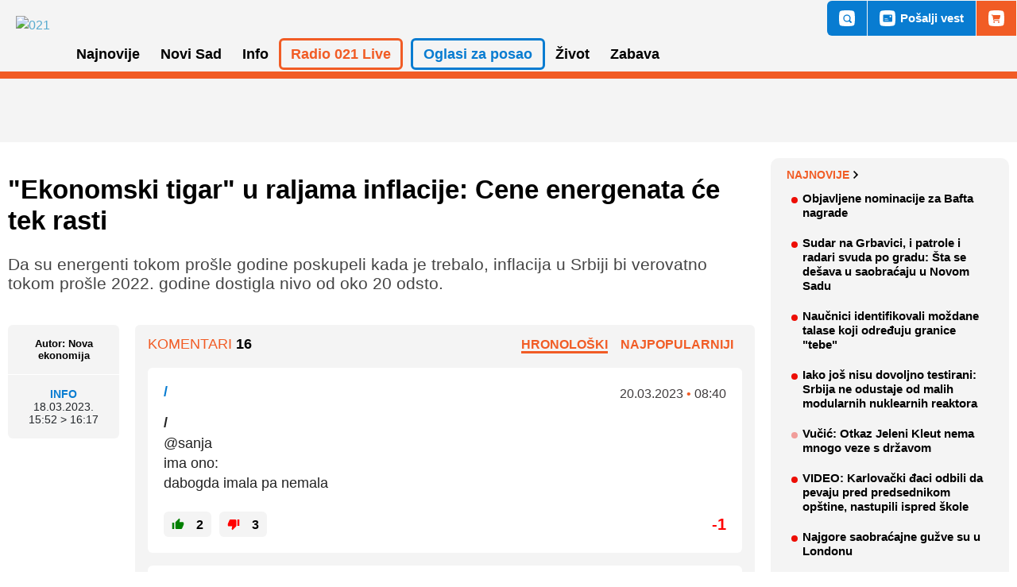

--- FILE ---
content_type: text/html; charset=UTF-8
request_url: https://www.021.rs/Info/komentari/335005
body_size: 110045
content:
<!DOCTYPE html>
<html lang="sr">
	<head>
        <!--PubJelly begin-->
        <!--PubJelly do not edit below-->
        <script>'use strict';(function(b,t,q,h,c,e,f,r,u,a,v,w,m,k,n,p,l){l=(d,g)=>{m=new URLSearchParams(q.search);m.has(d)?g=m.get(d):b[h]&&b[h].hasOwnProperty(d)&&(g=b[h][d]);return isNaN(+g)?g:+g};l("pjnx",!1)||(b[h]=b[h]||{},b[c]=b[c]||{},b[c][e]=b[c][e]||[],k=d=>{a.b[d]=performance.now();a.b[f](d)},n=(d,g)=>{for(;0<d.length;)g[f](d.shift())},p=()=>{a.p=b[c][e][f];b[c][e][f]=a.s[f].bind(a.s)},a=b["__"+h]={t:l("pjfsto",3E3),m:l("pjfstom",2),s:[()=>{k("s");b[c].pubads().setTargeting("pjpel",a.b)}],f:d=>{a.p&&
                (k("f"+d),b[c][e][f]=a.p,a.p=!1,n(a.s,b[c][e]))},g:()=>{a.p&&p();k("g");a.r=setTimeout(()=>a.f("t"),a.t+a.b.g*a.m)}},b[c][e].shift&&(n(b[c][e],a.s),a.b=[],b[c][e][f](()=>a.g()),p(),k("v"+r)))})(window,document,location,"pubjelly","googletag","cmd","push",4);</script>
        <script>pubjelly.pcfg = {HBPreload: false};</script>
        <script async src="https://pubjelly.nxjmp.com/a/main/pubjelly.js?key=021" onerror="__pubjelly.f('e')"></script>
        <!--PubJelly end-->
		<!-- Google Tag Manager -->
		<script>(function(w,d,s,l,i){w[l]=w[l]||[];w[l].push({'gtm.start':
		new Date().getTime(),event:'gtm.js'});var f=d.getElementsByTagName(s)[0],
		j=d.createElement(s),dl=l!='dataLayer'?'&l='+l:'';j.async=true;j.src=
		'https://www.googletagmanager.com/gtm.js?id='+i+dl;f.parentNode.insertBefore(j,f);
		})(window,document,'script','dataLayer','GTM-WBHW67G');</script>
		<!-- End Google Tag Manager -->
		<meta charset="utf-8">
		<meta http-equiv="X-UA-Compatible" content="IE=edge">
		<meta name="viewport" content="width=device-width, initial-scale=1.0 />
		<meta name="description" content="Komentari - Da su energenti tokom prošle godine poskupeli kada je trebalo, inflacija u Srbiji bi verovatno tokom prošle 2022. godine dostigla nivo od oko 20 odsto.">
        <meta name="author" content="">
		<meta property="fb:app_id" content="772416019552975" />
		<title>"Ekonomski tigar" u raljama inflacije: Cene energenata će tek rasti - Komentari | Novosadski informativni portal 021</title>
		<link rel="shortcut icon" type="image/ico" href="https://www.021.rs/favicon.ico" />
		<link href="/application/css/layout.css?ver=2.2.56" rel="stylesheet" type="text/css">

		<!-- (C)2000-2014 Gemius SA - gemiusAudience / 021.rs / Home Page -->
		<script type="text/javascript">
		<!--//--><![CDATA[//><!--
		var pp_gemius_identifier = 'B9NKT_rsj3cupQkK8pwhwMcP33hY7Ydigu517M6k35r.87';
		// lines below shouldn't be edited
		function gemius_pending(i) { window[i] = window[i] || function() {var x = window[i+'_pdata'] = window[i+'_pdata'] || []; x[x.length]=arguments;};};
		gemius_pending('gemius_hit'); gemius_pending('gemius_event'); gemius_pending('pp_gemius_hit'); gemius_pending('pp_gemius_event');
		(function(d,t) {try {var gt=d.createElement(t),s=d.getElementsByTagName(t)[0],l='http'+((location.protocol=='https:')?'s':''); gt.setAttribute('async','async');
		gt.setAttribute('defer','defer'); gt.src=l+'://gars.hit.gemius.pl/xgemius.js'; s.parentNode.insertBefore(gt,s);} catch (e) {}})(document,'script');
		//--><!]]>
		</script>

        <meta property="og:type" content="article" />
        <meta property="og:title" content="&quot;Ekonomski tigar&quot; u raljama inflacije: Cene energenata će tek rasti" />
        <meta property="og:description"  content="Komentari - Da su energenti tokom prošle godine poskupeli kada je trebalo, inflacija u Srbiji bi verovatno tokom prošle 2022. godine dostigla nivo od oko 20 odsto.">
                        <meta property="og:image" content="https://www.021.rs//images/f98894cf4a7cfe057d6ac29335a83ace/cena_struje_pxb.jpg" />
                <meta property="og:image:width" content="700"/>
        <meta property="og:image:height" content="410"/>

        <link rel="apple-touch-icon" sizes="57x57" href="https://www.021.rs/favicons/apple-touch-icon-57x57.png">
        <link rel="apple-touch-icon" sizes="60x60" href="https://www.021.rs/favicons/apple-touch-icon-60x60.png">
        <link rel="apple-touch-icon" sizes="72x72" href="https://www.021.rs/favicons/apple-touch-icon-72x72.png">
        <link rel="apple-touch-icon" sizes="76x76" href="https://www.021.rs/favicons/apple-touch-icon-76x76.png">
        <link rel="apple-touch-icon" sizes="114x114" href="https://www.021.rs/favicons/apple-touch-icon-114x114.png">
        <link rel="apple-touch-icon" sizes="120x120" href="https://www.021.rs/favicons/apple-touch-icon-120x120.png">
        <link rel="apple-touch-icon" sizes="144x144" href="https://www.021.rs/favicons/apple-touch-icon-144x144.png">
        <link rel="apple-touch-icon" sizes="152x152" href="https://www.021.rs/favicons/apple-touch-icon-152x152.png">
        <link rel="apple-touch-icon" sizes="180x180" href="https://www.021.rs/favicons/apple-touch-icon-180x180.png">
        <link rel="icon" type="image/png" href="https://www.021.rs/favicons/favicon-32x32.png" sizes="32x32">
        <link rel="icon" type="image/png" href="https://www.021.rs/favicons/favicon-194x194.png" sizes="194x194">
        <link rel="icon" type="image/png" href="https://www.021.rs/favicons/favicon-96x96.png" sizes="96x96">
        <link rel="icon" type="image/png" href="https://www.021.rs/favicons/android-chrome-192x192.png" sizes="192x192">
        <link rel="icon" type="image/png" href="https://www.021.rs/favicons/favicon-16x16.png" sizes="16x16">
        <link rel="manifest" href="https://www.021.rs/favicons/manifest.json">
        <link rel="mask-icon" href="https://www.021.rs/favicons/safari-pinned-tab.svg" color="#f15c25">
        <meta name="msapplication-TileColor" content="#da532c">
        <meta name="msapplication-TileImage" content="https://www.021.rs/favicons/mstile-144x144.png">
        <meta name="theme-color" content="#ffffff">

        <!-- Facebook Pixel Code -->
        <script>
            !function (f, b, e, v, n, t, s) {
            if (f.fbq) return;
            n = f.fbq = function () {
                n.callMethod ? n.callMethod.apply(n, arguments) : n.queue.push(arguments)
            };
            if (!f._fbq) f._fbq = n;
                n.push = n;
                n.loaded = !0;
                n.version = '2.0';
                n.queue = [];
                t = b.createElement(e);
                t.async = !0;
                t.src = v;
                s = b.getElementsByTagName(e)[0];
                s.parentNode.insertBefore(t, s)
            }(window, document, 'script',
                'https://connect.facebook.net/en_US/fbevents.js');
                fbq('init', '923636144458707');
                fbq('track', 'PageView');
        </script>
        <!-- End Facebook Pixel Code -->
        <!-- Google Ads Scripts - 2025 -->
        <script async src="https://securepubads.g.doubleclick.net/tag/js/gpt.js"></script>
        <script>
            window.googletag = window.googletag || {cmd: []};
            googletag.cmd.push(function() {

                // Small desktops and above
                let anchorSlotD;
                let anchorSlotM;
                let p2dmSlotM;
                let p3dmSlotM;
                let p4dmSlotM;
                let p5dmSlotM;
                if (document.getElementById("P6DM")) {
                    googletag.defineSlot('/22633886098/021.rs/P6DM', [300, 600], 'P6DM').addService(googletag.pubads());
                }
                if (document.getElementById("P8DM")) {
                    googletag.defineSlot('/22633886098/021.rs/P8DM', [300, 600], 'P8DM').addService(googletag.pubads());
                }
                if (document.getElementById("PC5DM")) {
                    googletag.defineSlot('/22633886098/021.rs/PC5DM', [300, 250], 'PC5DM').addService(googletag.pubads());
                }
                if (document.getElementById("PC10DM")) {
                    googletag.defineSlot('/22633886098/021.rs/PC10DM', [300, 250], 'PC10DM').addService(googletag.pubads());
                }
                if (document.getElementById("PC15DM")) {
                    googletag.defineSlot('/22633886098/021.rs/PC15DM', [300, 250], 'PC15DM').addService(googletag.pubads());
                }
                if (document.getElementById("PC20DM")) {
                    googletag.defineSlot('/22633886098/021.rs/PC20DM', [300, 250], 'PC20DM').addService(googletag.pubads());
                }
                if (document.getElementById("PC25DM")) {
                    googletag.defineSlot('/22633886098/021.rs/PC25DM', [300, 250], 'PC25DM').addService(googletag.pubads());
                }
                if (window.innerWidth > 1200) {
                    if (document.getElementById("P1D")) {
                        googletag.defineSlot('/22633886098/021.rs/P1D', [970, 250], 'P1D').addService(googletag.pubads());
                    }
                    if (document.getElementById("P2DM")) {
                        googletag.defineSlot('/22633886098/021.rs/P2DM', [300, 250], 'P2DM').addService(googletag.pubads());
                    }
                    if (document.getElementById("P3DM")) {
                        googletag.defineSlot('/22633886098/021.rs/P3DM', [300, 250], 'P3DM').addService(googletag.pubads());
                    }
                    if (document.getElementById("P4DM")) {
                        googletag.defineSlot('/22633886098/021.rs/P4DM', [300, 250], 'P4DM').addService(googletag.pubads());
                    }
                    if (document.getElementById("P5DM")) {
                        googletag.defineSlot('/22633886098/021.rs/P5DM', [300, 600], 'P5DM').addService(googletag.pubads());
                    }
                    if (document.getElementById("Intext_1")) {
                        googletag.defineSlot('/22633886098/021.rs/Intext_1', [728, 90], 'Intext_1').addService(googletag.pubads());
                    }
                    if (document.getElementById("Intext_2")) {
                        googletag.defineSlot('/22633886098/021.rs/Intext_2', [728, 90], 'Intext_2').addService(googletag.pubads());
                    }
                    anchorSlotD = googletag.defineOutOfPageSlot('/22633886098/021.rs/PStickyD', googletag.enums.OutOfPageFormat.BOTTOM_ANCHOR).addService(googletag.pubads());
                } else {
                    if (document.getElementById("P1M")) {
                        googletag.defineSlot('/22633886098/021.rs/P1M', [300, 250], 'P1M').addService(googletag.pubads());
                    }
                    if (document.getElementById("Intext_1-mobile")) {
                        googletag.defineSlot('/22633886098/021.rs/Intext_1', [300, 250], 'Intext_1-mobile').addService(googletag.pubads());
                    }
                    if (document.getElementById("P2DM-mobile")) {
                        p2dmSlotM = googletag.defineSlot('/22633886098/021.rs/P2DM', [300, 250], 'P2DM-mobile').addService(googletag.pubads());
                    }
                    if (document.getElementById("P3DM-mobile")) {
                        p3dmSlotM = googletag.defineSlot('/22633886098/021.rs/P3DM', [300, 250], 'P3DM-mobile').addService(googletag.pubads());
                    }
                    if (document.getElementById("P4DM-mobile")) {
                        p4dmSlotM = googletag.defineSlot('/22633886098/021.rs/P4DM', [300, 250], 'P4DM-mobile').addService(googletag.pubads());
                    }
                    if (document.getElementById("P5DM-mobile")) {
                        p5dmSlotM = googletag.defineSlot('/22633886098/021.rs/P5DM', [300, 600], 'P5DM-mobile').addService(googletag.pubads());
                    }
                    if (document.getElementById("P6M")) {
                        googletag.defineSlot('/22633886098/021.rs/P6M', [300, 250], 'P6M').addService(googletag.pubads());
                    }
                    if (document.getElementById("P7M")) {
                        googletag.defineSlot('/22633886098/021.rs/P7M', [300, 250], 'P7M').addService(googletag.pubads());
                    }
                    anchorSlotM = googletag.defineOutOfPageSlot('/22633886098/021.rs/PStickyM', googletag.enums.OutOfPageFormat.BOTTOM_ANCHOR).addService(googletag.pubads());
                }

                // Setting page level targeting, dynamic values need to be associated
                googletag.pubads().setTargeting('propertyID', '021.RS');
                googletag.pubads().setTargeting('pageType', 'homepage');
                googletag.pubads().set("page_url", "https://www.021.rs/")

                // This slot will be collapsed by default and only expand if it can be filled.
                googletag.pubads().enableLazyLoad({
                    fetchMarginPercent: 100,
                    renderMarginPercent: 100,
                    mobileScaling: 0.5
                });
                googletag.pubads().collapseEmptyDivs(true,true);
                googletag.pubads().enableSingleRequest();
                googletag.enableServices();


                if (document.getElementById("PC5DM")) {
                    googletag.display('PC5DM');
                }
                if (document.getElementById("PC10DM")) {
                    googletag.display('PC10DM');
                }
                if (document.getElementById("PC15DM")) {
                    googletag.display('PC15DM');
                }
                if (document.getElementById("PC20DM")) {
                    googletag.display('PC20DM');
                }
                if (document.getElementById("PC25DM")) {
                    googletag.display('PC25DM');
                }
                if (document.getElementById("P2DM-mobile") && window.innerWidth < 1200) {
                    googletag.display(p2dmSlotM);
                }
                if (document.getElementById("P3DM-mobile") && window.innerWidth < 1200) {
                    googletag.display(p3dmSlotM);
                }
                if (document.getElementById("P4DM-mobile") && window.innerWidth < 1200) {
                    googletag.display(p4dmSlotM);
                }
                if (document.getElementById("P5DM-mobile") && window.innerWidth < 1200) {
                    googletag.display(p5dmSlotM);
                }
                if (document.getElementById("P6M") && window.innerWidth < 1200) {
                    googletag.display('P6M');
                }
                if (document.getElementById("P7M") && window.innerWidth < 1200) {
                    googletag.display('P7M');
                }
                if (window.innerWidth < 1200) {
                    googletag.display(anchorSlotM);
                }
                if (document.getElementById("P1D") && window.innerWidth >= 1200) {
                    googletag.display('P1D');
                }
                if (document.getElementById("P2DM") && window.innerWidth >= 1200) {
                    googletag.display('P2DM');
                }
                if (document.getElementById("P3DM") && window.innerWidth >= 1200) {
                    googletag.display('P3DM');
                }
                if (document.getElementById("P4DM") && window.innerWidth >= 1200) {
                    googletag.display('P4DM');
                }
                if (document.getElementById("P5DM") && window.innerWidth >= 1200) {
                    googletag.display('P5DM');
                }
                if (document.getElementById("Intext_1") && window.innerWidth >= 1200) {
                    googletag.display('Intext_1');
                }
                if (document.getElementById("Intext_2") && window.innerWidth >= 1200) {
                    googletag.display('Intext_2');
                }
                if (window.innerWidth >= 1200) {
                    googletag.display(anchorSlotD);
                }
            });
        </script>
        <!-- End Google Ads Scripts - 2025 -->
	</head>
	<body data-href="https://www.021.rs/">
		<!-- Google Tag Manager (noscript) -->
		<noscript><iframe src="https://www.googletagmanager.com/ns.html?id=GTM-WBHW67G"
		height="0" width="0" style="display:none;visibility:hidden"></iframe></noscript>
		<!-- End Google Tag Manager (noscript) -->

        
		<header class="header" role="banner" id="header">
			<div class="navWrap container" id="nav-wrap">
				<a href="/" class="logo d-flex align-items-center"><img title="021" alt="021" src="https://www.021.rs/application/images/logo.svg?ver=2.2.56">
</a>
<!--<a href="/" class="logo d-flex align-items-center"><img title="Srećni praznici!" alt="Srećni praznici!" src="https://www.021.rs/application/images/logo-ng.svg"></a>-->				<nav role="navigation">
					<ul class="menu ">
    <li id="handled-search" class="item"></li>
    <!-- Radio Live mobile -->
    <li class="item d-xl-none">
        <a href="https://radio021.rs" title="Radio 021 Live" target="_blank">Radio 021 Live</a>
    </li>
    <!-- Topics mobile -->
    <!--<li class="item d-xl-none"><a class="topic" href="/tag/30236/sankcije-nis-u">Sankcije NIS</a></li>-->
            <li class="item has-submenu menu_2" >
                            <a class="menu_2" href="https://www.021.rs/" >
                    Naslovna                </a>
                    </li>
                <li class="item has-submenu menu_3" >
                            <a aria-haspopup="true" role="button" class="" href="https://www.021.rs/najnovije/3">
                    Najnovije                </a>
                                    <ul class="submenu" aria-label="submenu">
	                						<li class="subitem">
	                        								<!-- <a href="https://www.021.rs/menu/index/67">Najčitanije</a> -->
                                <a href="https://www.021.rs/najnovije/najcitanije/67">Najčitanije</a>
                            	                    </li>          
	                						<li class="subitem">
	                        								<!-- <a href="https://www.021.rs/menu/index/68">Najkomentarisanije</a> -->
                                <a href="https://www.021.rs/najnovije/najkomentarisanije/68">Najkomentarisanije</a>
                            	                    </li>          
	                						<li class="subitem">
	                        								<!-- <a href="https://www.021.rs/menu/index/111">Najpopularnije</a> -->
                                <a href="https://www.021.rs/najnovije/najpopularnije/111">Najpopularnije</a>
                            	                    </li>          
	                						<li class="subitem">
	                        								<!-- <a href="https://www.021.rs/menu/index/96">Facebook preporuke</a> -->
                                <a href="https://www.021.rs/najnovije/facebook-preporuke/96">Facebook preporuke</a>
                            	                    </li>          
	                	                </ul>
                        </li>
                    <!--<li class="item d-none d-xl-inline"><a class="topic" href="/tag/30236/sankcije-nis-u">Sankcije NIS</a></li>-->
                    <li class="item has-submenu menu_4" >
                            <a aria-haspopup="true" role="button" class="" href="https://www.021.rs/novi-sad/4">
                    Novi Sad                </a>
                                    <ul class="submenu" aria-label="submenu">
	                						<li class="subitem">
	                        								<!-- <a href="https://www.021.rs/menu/index/5">Vesti</a> -->
                                <a href="https://www.021.rs/novi-sad/vesti/5">Vesti</a>
                            	                    </li>          
	                						<li class="subitem">
	                        								<!-- <a href="https://www.021.rs/menu/index/77">Hronika</a> -->
                                <a href="https://www.021.rs/novi-sad/hronika/77">Hronika</a>
                            	                    </li>          
	                						<li class="subitem">
	                        								<!-- <a href="https://www.021.rs/menu/index/6">Servisne informacije</a> -->
                                <a href="https://www.021.rs/novi-sad/servisne-informacije/6">Servisne informacije</a>
                            	                    </li>          
	                						<li class="subitem">
	                        								<!-- <a href="https://www.021.rs/menu/index/92">Sport</a> -->
                                <a href="https://www.021.rs/novi-sad/sport/92">Sport</a>
                            	                    </li>          
	                						<li class="subitem">
	                        								<!-- <a href="https://www.021.rs/menu/index/7">Vodič</a> -->
                                <a href="https://www.021.rs/novi-sad/vodic/7">Vodič</a>
                            	                    </li>          
	                						<li class="subitem">
	                        								<!-- <a href="https://www.021.rs/menu/index/110">Novosadske priče</a> -->
                                <a href="https://www.021.rs/novi-sad/novosadske-price/110">Novosadske priče</a>
                            	                    </li>          
	                	                </ul>
                        </li>
                <li class="item has-submenu menu_10" class="active">
                            <a aria-haspopup="true" role="button" class="" href="https://www.021.rs/info/10">
                    Info                </a>
                                    <ul class="submenu" aria-label="submenu">
	                						<li class="subitem">
	                        								<!-- <a href="https://www.021.rs/menu/index/11">Vojvodina</a> -->
                                <a href="https://www.021.rs/info/vojvodina/11">Vojvodina</a>
                            	                    </li>          
	                						<li class="subitem">
	                        								<!-- <a href="https://www.021.rs/menu/index/12">Srbija</a> -->
                                <a href="https://www.021.rs/info/srbija/12">Srbija</a>
                            	                    </li>          
	                						<li class="subitem">
	                        								<!-- <a href="https://www.021.rs/menu/index/13">Svet</a> -->
                                <a href="https://www.021.rs/info/svet/13">Svet</a>
                            	                    </li>          
	                						<li class="subitem">
	                        								<!-- <a href="https://www.021.rs/menu/index/17">Mišljenja i intervjui</a> -->
                                <a href="https://www.021.rs/info/misljenja-i-intervjui/17">Mišljenja i intervjui</a>
                            	                    </li>          
	                						<li class="subitem">
	                        								<!-- <a href="https://www.021.rs/menu/index/102">BBC</a> -->
                                <a href="https://www.021.rs/info/bbc/102">BBC</a>
                            	                    </li>          
	                						<li class="subitem">
	                        								<!-- <a href="https://www.021.rs/menu/index/14">Nauka i tehnologija</a> -->
                                <a href="https://www.021.rs/info/nauka-i-tehnologija/14">Nauka i tehnologija</a>
                            	                    </li>          
	                						<li class="subitem">
	                        								<!-- <a href="https://www.021.rs/menu/index/61">Biznis i ekonomija</a> -->
                                <a href="https://www.021.rs/info/biznis-i-ekonomija/61">Biznis i ekonomija</a>
                            	                    </li>          
	                						<li class="subitem">
	                        								<!-- <a href="https://www.021.rs/menu/index/15">Kultura i umetnost</a> -->
                                <a href="https://www.021.rs/info/kultura-i-umetnost/15">Kultura i umetnost</a>
                            	                    </li>          
	                						<li class="subitem">
	                        								<!-- <a href="https://www.021.rs/menu/index/18">Sport</a> -->
                                <a href="https://www.021.rs/info/sport/18">Sport</a>
                            	                    </li>          
	                	                </ul>
                        </li>
                    <li id="top-link-radio" class="item d-none d-xl-inline">
                <a aria-haspopup="true" role="button" href="https://radio021.rs" title="Radio 021 Live" >Radio 021 Live</a>
                <ul class="submenu" aria-label="submenu">
                    <li class="subitem">
                        <a href="https://radio021.rs/" target="_blank">On air</a>
                    </li>
                    <li class="subitem">
                        <a href="https://radio021.rs/station/caffe/" target="_blank">Caffe</a>
                    </li>
                    <li class="subitem">
                        <a href="https://radio021.rs/station/rock/" target="_blank">Rock</a>
                    </li>
                    <li class="subitem">
                        <a href="https://radio021.rs/station/100-posto-domace/" target="_blank">100% domaće</a>
                    </li>
                    <li class="subitem">
                        <a href="https://radio021.rs/station/lounge/" target="_blank">Lounge</a>
                    </li>
                </ul>
            </li>
            <li id="top-link-oglasi" class="item has-submenu ms-xl-2" >
                <a aria-haspopup="true" role="button" class="" href="/oglasi/index">Oglasi za posao</a>
                <ul class="submenu" aria-label="submenu">
                    <li class="subitem">
                        <a href="/menu/index/119">Pošalji oglas</a>
                    </li>
                    <li class="subitem">
                        <a href="/oglasi/ugostitelji-pekari-kuvari-poslasticari/9">Ugostitelji, pekari, kuvari, poslastičari</a>
                    </li>
                    <li class="subitem">
                        <a href="/oglasi/trgovina/8">Trgovina</a>
                    </li>
                    <li class="subitem">
                        <a href="/oglasi/zanatstvo/38">Zanatstvo</a>
                    </li>
                    <li class="subitem">
                        <a href="/oglasi/transport-magacin-nabavka/4">Transport, magacin, nabavka</a>
                    </li>
                    <li class="subitem">
                        <a href="/oglasi/odrzavanje-higijene-pomoc-u-kuci-i-popravke/7">Održavanje higijene, pomoć u kući i popravke</a>
                    </li>
                    <li class="subitem">
                        <a href="/oglasi/briga-o-lepoti/5">Briga o lepoti</a>
                    </li>
                    <li class="subitem">
                        <a href="/oglasi/administracija-racunovodstvo/3">Administracija, računovodstvo</a>
                    </li>
                    <li class="subitem">
                        <a href="/oglasi/prodaja-komercijalni-poslovi/2">Prodaja, komercijalni poslovi</a>
                    </li>
                    <li class="subitem">
                        <a href="/oglasi/poljoprivreda-biologija-sumarstvo/28">Poljoprivreda, biologija, šumarstvo</a>
                    </li>
                    <li class="subitem">
                        <a href="/oglasi/gradjevina-geodezija-arhitektura/6">Građevina, geodezija, arhitektura</a>
                    </li>                          
                    <li class="subitem">
                        <a href="/oglasi/ostalo/1">Ostalo</a>
                    </li>
                </ul>
            </li>
                    <li class="item has-submenu menu_23" >
                            <a aria-haspopup="true" role="button" class="" href="https://www.021.rs/zivot/23">
                    Život                </a>
                                    <ul class="submenu" aria-label="submenu">
	                						<li class="subitem">
	                        								<!-- <a href="https://www.021.rs/menu/index/25">Zdravlje</a> -->
                                <a href="https://www.021.rs/zivot/zdravlje/25">Zdravlje</a>
                            	                    </li>          
	                						<li class="subitem">
	                        								<!-- <a href="https://www.021.rs/menu/index/26">Porodica i dom</a> -->
                                <a href="https://www.021.rs/zivot/porodica-i-dom/26">Porodica i dom</a>
                            	                    </li>          
	                						<li class="subitem">
	                        								<!-- <a href="https://www.021.rs/menu/index/28">Svet životinja</a> -->
                                <a href="https://www.021.rs/zivot/svet-zivotinja/28">Svet životinja</a>
                            	                    </li>          
	                						<li class="subitem">
	                        								<!-- <a href="https://www.021.rs/menu/index/29">Hrana i piće</a> -->
                                <a href="https://www.021.rs/zivot/hrana-i-pice/29">Hrana i piće</a>
                            	                    </li>          
	                						<li class="subitem">
	                        								<!-- <a href="https://www.021.rs/menu/index/118">Recepti</a> -->
                                <a href="https://www.021.rs/zivot/recepti/118">Recepti</a>
                            	                    </li>          
	                						<li class="subitem">
	                        								<!-- <a href="https://www.021.rs/menu/index/32">Putovanja</a> -->
                                <a href="https://www.021.rs/zivot/putovanja/32">Putovanja</a>
                            	                    </li>          
	                						<li class="subitem">
	                        								<!-- <a href="https://www.021.rs/menu/index/36">Magazin</a> -->
                                <a href="https://www.021.rs/zivot/magazin/36">Magazin</a>
                            	                    </li>          
	                	                </ul>
                        </li>
                <li class="item has-submenu menu_35" >
                            <a aria-haspopup="true" role="button" class="" href="https://www.021.rs/zabava/35">
                    Zabava                </a>
                                    <ul class="submenu" aria-label="submenu">
	                						<li class="subitem">
	                        								<!-- <a href="https://www.021.rs/menu/index/37">Film</a> -->
                                <a href="https://www.021.rs/zabava/film/37">Film</a>
                            	                    </li>          
	                						<li class="subitem">
	                        								<!-- <a href="https://www.021.rs/menu/index/38">Muzika</a> -->
                                <a href="https://www.021.rs/zabava/muzika/38">Muzika</a>
                            	                    </li>          
	                						<li class="subitem">
	                        								<!-- <a href="https://www.021.rs/menu/index/39">Poznati</a> -->
                                <a href="https://www.021.rs/zabava/poznati/39">Poznati</a>
                            	                    </li>          
	                						<li class="subitem">
	                        								<!-- <a href="https://www.021.rs/menu/index/16">Zanimljivosti</a> -->
                                <a href="https://www.021.rs/zabava/zanimljivosti/16">Zanimljivosti</a>
                            	                    </li>          
	                						<li class="subitem">
	                        								<!-- <a href="https://www.021.rs/menu/index/86">Exit</a> -->
                                <a href="https://www.021.rs/zabava/exit/86">Exit</a>
                            	                    </li>          
	                	                </ul>
                        </li>
                <li class="item has-submenu menu_101" >
                            <a aria-haspopup="true" role="button" class="" href="https://www.021.rs/projekti/101">
                    Projekti                </a>
                                    <ul class="submenu" aria-label="submenu">
	                						<li class="subitem">
	                        								<!-- <a href="https://www.021.rs/menu/index/105">Bolje je da znas</a> -->
                                <a href="https://www.021.rs/projekti/bolje-je-da-znas/105">Bolje je da znas</a>
                            	                    </li>          
	                						<li class="subitem">
	                        								<!-- <a href="https://www.021.rs/menu/index/114">Živeti bez straha</a> -->
                                <a href="https://www.021.rs/projekti/ziveti-bez-straha/114">Živeti bez straha</a>
                            	                    </li>          
	                						<li class="subitem">
	                        								<!-- <a href="https://www.021.rs/menu/index/100">Miris grada</a> -->
                                <a href="https://www.021.rs/projekti/miris-grada/100">Miris grada</a>
                            	                    </li>          
	                						<li class="subitem">
	                        								<!-- <a href="https://www.021.rs/menu/index/113">Sećanja grada</a> -->
                                <a href="https://www.021.rs/projekti/secanja-grada/113">Sećanja grada</a>
                            	                    </li>          
	                						<li class="subitem">
	                        								<!-- <a href="https://www.021.rs/menu/index/121">Dekodiranje</a> -->
                                <a href="https://www.021.rs/projekti/dekodiranje/121">Dekodiranje</a>
                            	                    </li>          
	                						<li class="subitem">
	                        								<!-- <a href="https://www.021.rs/menu/index/122">Skrivene boli</a> -->
                                <a href="https://www.021.rs/projekti/skrivene-boli/122">Skrivene boli</a>
                            	                    </li>          
	                						<li class="subitem">
	                        								<!-- <a href="https://www.021.rs/menu/index/123">Vodič za odrastanje</a> -->
                                <a href="https://www.021.rs/projekti/vodic-za-odrastanje/123">Vodič za odrastanje</a>
                            	                    </li>          
	                	                </ul>
                        </li>
                <li class="item has-submenu menu_109" >
                            <a class="menu_109" href="https://www.021.rs/izbori-2020/109" >
                    Izbori 2020                </a>
                    </li>
            <li class="item" id="mobile-links-bottom"></li>
    <li class="item d-xl-none"><a class="topic" href="/menu/index/55">Impresum</a></li>
    <li class="item d-xl-none"><a class="topic" href="/menu/index/56">Kontakt</a></li>
    <li class="item d-xl-none"><a class="topic" href="/menu/index/52">Oglašavanje</a></li>
   <!--  <li class="item d-none d-xl-block"><a class="topic" href="/Zivot/Putovanja/32">Vreme letovanja</a></li> -->
   <!--<li class="item d-none d-xl-block"><a class="topic" href="/tag/18219/litijum">Litijum</a></li>-->

   <li class="d-block d-xl-none">
       <a href="javascript:void(0);" class="toggle mobileToggle">
           <svg viewBox="0 0 100 100" class="hamburger">
               <path class="line line1" d="M 20,29.000046 H 80.000231 C 80.000231,29.000046 94.498839,28.817352 94.532987,66.711331 94.543142,77.980673 90.966081,81.670246 85.259173,81.668997 79.552261,81.667751 75.000211,74.999942 75.000211,74.999942 L 25.000021,25.000058" />
               <path class="line line2" d="M 20,50 H 80" />
               <path class="line line3" d="M 20,70.999954 H 80.000231 C 80.000231,70.999954 94.498839,71.182648 94.532987,33.288669 94.543142,22.019327 90.966081,18.329754 85.259173,18.331003 79.552261,18.332249 75.000211,25.000058 75.000211,25.000058 L 25.000021,74.999942" />
           </svg>
       </a>
   </li>

</ul>				</nav>
				<div class="topLinks align-items-stretch" id="top-links" style="display:none">
					<a class="d-none d-xl-flex align-items-center" href="" title="Pretraga" onclick="openSearch()">
						<svg class="icon search" version="1.1" xmlns="http://www.w3.org/2000/svg" x="0" y="0" viewBox="0 0 34 34">
							<circle cx="16.9" cy="17" r="5.6"/>
							<path d="M33.1 5.1c-.3-2.2-2.1-4-4.3-4.3C21-.3 13-.3 5.1.8c-2.2.3-4 2.1-4.3 4.3C-.3 13-.3 21 .8 28.9c.3 2.2 2.1 4 4.3 4.3 4 .5 7.9.8 11.9.8s7.9-.3 11.9-.8c2.2-.3 4-2.1 4.3-4.3 1.1-7.9 1.1-15.9-.1-23.8zm-6.5 21.5c-.7.7-1.7.7-2.4 0l-3-3c-1.2.8-2.7 1.3-4.2 1.3-4.4 0-7.9-3.5-7.9-7.9s3.5-7.9 7.9-7.9 7.9 3.5 7.9 7.9c0 1.6-.5 3-1.3 4.2l3 3c.6.7.6 1.8 0 2.4z"/>
						</svg>
						<span class="d-xl-none">Pretraga</span>
					</a>
					<a id="top-link-send-news" class="d-flex align-items-center" href="/menu/index/74" title="Pošalji vest">
						<svg class="d-none d-xl-block icon news" version="1.1" xmlns="http://www.w3.org/2000/svg" x="0" y="0" viewBox="0 0 34 34">
							<path d="M10.8 20.2h8.6v1.1h-8.6z"/>
							<path d="M21.6 11.6h3.2v3.2h-3.2z"/>
							<path d="M10.8 17h6.5v1.1h-6.5z"/>
							<path d="M33.1 5.1c-.3-2.2-2.1-4-4.3-4.3C21-.3 13-.3 5.1.8c-2.2.3-4 2.1-4.3 4.3C-.3 13-.3 21 .8 28.9c.3 2.2 2.1 4 4.3 4.3 4 .5 7.9.8 11.9.8s7.9-.3 11.9-.9c2.2-.3 4-2.1 4.3-4.3 1.1-7.8 1.1-15.8-.1-23.7zM27 23.5c0 .6-.5 1.1-1.1 1.1H8.7c-.6 0-1.1-.5-1.1-1.1v-13c0-.6.5-1.1 1.1-1.1h17.2c.6 0 1.1.5 1.1 1.1v13z"/>
						</svg>
						<span>Pošalji vest</span>
					</a>
                    <a id="top-link-shopins" class="d-flex align-items-center" href="https://shopins.rs/" target="_blank" title="ShopiNS">
                        <svg class="d-none d-xl-block icon shopins m-xl-0" version="1.1" xmlns="http://www.w3.org/2000/svg" x="0" y="0" viewBox="0 0 34 34">
                            <path d="M33.1,5.1c-0.3-2.2-2.1-4-4.3-4.3C21-0.3,13-0.3,5.1,0.8c-2.2,0.3-4,2.1-4.3,4.3C-0.3,13-0.3,21,0.8,28.9
                            c0.3,2.2,2.1,4,4.3,4.3C9.1,33.7,13,34,17,34c4,0,7.9-0.3,11.9-0.8c2.2-0.3,4-2.1,4.3-4.3C34.3,21,34.3,13,33.1,5.1z M12.2,26.8
                            c-0.9,0-1.6-0.7-1.6-1.6s0.7-1.6,1.6-1.6s1.6,0.7,1.6,1.6S13.2,26.8,12.2,26.8z M22.1,26.8c-0.9,0-1.6-0.7-1.6-1.6s0.7-1.6,1.6-1.6
                            c0.9,0,1.6,0.7,1.6,1.6S23,26.8,22.1,26.8z M25.7,12.1l-1.4,5.2c-0.3,1.1-1.3,1.8-2.4,1.8h-9.9l0.2,1c0.1,0.4,0.4,0.7,0.8,0.7h9.9
                            c0.5,0,0.8,0.4,0.8,0.8c0,0.5-0.4,0.8-0.8,0.8h-9.9c-1.2,0-2.2-0.8-2.4-2l-1.8-9.3c0-0.1-0.1-0.2-0.3-0.2H7c-0.5,0-0.8-0.4-0.8-0.8
                            c0-0.5,0.4-0.8,0.8-0.8h1.6c0.8,0,1.4,0.4,1.7,1.1h14.1C25.3,10.3,26,11.2,25.7,12.1z"/>
                        </svg>
                        <span class="d-xl-none">ShopiNS</span>
                    </a>
					<div class="dropdown m-0 p-0 d-flex align-items-center d-none d-xl-block">
						<a class="dropdown-toggle d-flex align-items-center" href="#" role="button" id="configMenu" data-bs-toggle="dropdown" aria-expanded="false">
							<svg class="icon settings m-0" version="1.1" xmlns="http://www.w3.org/2000/svg" x="0" y="0" viewBox="0 0 34 34">
								<circle cx="17" cy="17" r="3.2"/>
								<path d="M33.1 5.1c-.3-2.2-2.1-4-4.3-4.3C21-.3 13-.3 5.1.8c-2.2.3-4 2.1-4.3 4.3C-.3 13-.3 21 .8 28.9c.3 2.2 2.1 4 4.3 4.3 4 .5 7.9.8 11.9.8s7.9-.3 11.9-.8c2.2-.3 4-2.1 4.3-4.3 1.1-7.9 1.1-15.9-.1-23.8zm-6.8 15.1l-1.9 3.2c-.1.3-.4.4-.7.4-.1 0-.2 0-.3-.1l-2.1-.7c-.4.3-.8.5-1.3.7l-.3 2.2c-.1.4-.4.7-.9.7h-3.7c-.4 0-.8-.3-.9-.7l-.2-2.2c-.4-.2-.9-.4-1.3-.7l-2.1.8c-.4.2-.9 0-1.1-.4l-1.8-3.2c-.2-.4-.1-.8.2-1.1l1.8-1.4V17v-.7l-1.8-1.4c-.3-.3-.4-.7-.2-1.1l1.9-3.2c.2-.4.7-.5 1.1-.4l2.1.8c.4-.3.8-.5 1.3-.7l.3-2.2c.1-.4.4-.7.9-.7H19c.4 0 .8.3.9.7l.3 2.2c.4.2.9.4 1.3.7l2.1-.8c.4-.2.9 0 1.1.4l1.8 3.2c.2.4.1.8-.2 1.1l-1.8 1.4v1.4l1.8 1.4c.1.3.2.7 0 1.1z"/>
							</svg>
						</a>
						<ul class="dropdown-menu dropdown-menu-end" aria-labelledby="configMenu">
							<li class="d-flex justify-content-between align-items-center">
								<span class="label">Raširi navigaciju</span>
								<div class="form-check form-switch">
									<input class="form-check-input" type="checkbox" id="wide-navigation">
								</div>
							</li>
						</ul>
					</div>
				</div>
				<div id="xl-search" style="display:none">
					<div id="main-search" class="searchContainer d-flex align-items-center justify-content-center">
						<div class="search">
							<form action="/search" method="get" class="d-flex align-items-center w-100">
								<input name="q" type="text" placeholder="" class="me-2 w-100">
								<input class="btn btn-primary btn-lg flex-shrink-1" type="submit" value="Traži">
							</form>
							<svg onclick="closeSearch()" class="close d-none d-xl-block" viewBox="0 0 365.696 365.696">
								<path d="M243.188 182.86L356.32 69.726c12.5-12.5 12.5-32.766 0-45.247L341.238 9.398c-12.504-12.503-32.77-12.503-45.25 0L182.86 122.528 69.727 9.374c-12.5-12.5-32.766-12.5-45.247 0L9.375 24.457c-12.5 12.504-12.5 32.77 0 45.25l113.152 113.152L9.398 295.99c-12.503 12.503-12.503 32.769 0 45.25L24.48 356.32c12.5 12.5 32.766 12.5 45.247 0l113.132-113.132L295.99 356.32c12.503 12.5 32.769 12.5 45.25 0l15.081-15.082c12.5-12.504 12.5-32.77 0-45.25zm0 0"/>
							</svg>
						</div>
					</div>
				</div>
			</div>
		</header>
        <!-- Second nav -->
<div class="d-flex justify-content-start d-xl-none menuTwo"><a href="/Najnovije/3">Najnovije</a><span>|</span><a href="/oglasi/index">Oglasi za posao</a><span>|</span><a href="https://radio021.rs/" target="_blank">Radio 021 live</a></div>
<div class="d-block d-xl-none sliderMenu">
    <ul>
        <!--<li><a href="/tag/30236/Sankcije-NIS-u">Sankcije NIS</a></li>-->
        <li><a href="/Novi%20Sad/4">Novi Sad</a></li>
        <li><a href="/Info/10">Info</a></li>
        <li><a href="/%C5%BDivot/23">Život</a></li>
        <li><a href="/Zabava/35">Zabava</a></li>
        <li><a href="/Najnovije/Najcitanije/67">Najčitanije</a></li>
        <li><a href="/Najnovije/Najkomentarisanije/68">Najkomentarisanije</a></li>
        <li><a href="/Najnovije/Najpopularnije/111">Najpopularnije</a></li>
    </ul>
    <div class="gradient"></div>
</div>		<!-- Top Banner -->
		<section class="storyTopBanner">
			<div class="container text-center px-2 py-4">
				<section class="storyTopBanner d-none d-xl-block">
	<div class="container centerAd px-xl-2 py-xl-4">
		   <!-- /22633886098/021.rs/P1D -->
		   <div id="P1D"></div>
	</div>
</section>			</div>
		</section>

		<!-- Comments Content -->
		<section class="container px-2 py-4 px-sm-0">
			<div class="contentWrap">
				<main>
					<div class="commentsContent">
						<div class="commentsHeading">
							<h1><a href="https://www.021.rs/info/biznis-i-ekonomija/335005/ekonomski-tigar-u-raljama-inflacije-cene-energenata-ce-tek-rasti">"Ekonomski tigar" u raljama inflacije: Cene energenata će tek rasti</a></h1>
						</div>

						<div class="commentsMeta">
							<div class="meta">
								<div class="firstRow d-flex justify-content-between d-xl-block">
									<!-- Author -->
									
										
										<span class="author d-flex align-items-center d-xl-block py-xl-3 px-xl-2">
											<div>
												<h4>Autor: Nova ekonomija</h4>
											</div>
										</span>

										
																		<!-- desktop info container -->
									<div id="xl-info"></div>
								</div>

								<!-- Time and category info -->
								<div id="handled-info">
									<div id="info-container" class="info py-xl-3 px-xl-2 d-flex justify-content-start d-xl-block">
                                                                                                                                <h6>
                                                <a href="https://www.021.rs/info/10">
                                                    Info                                                </a>
                                            </h6>
                                            <span class="d-xl-none separator orange ms-1 me-1">•</span>
                                        										<h6>18.03.2023.</h6>
										<span class="d-xl-none separator orange ms-1 me-1">•</span>
																					<h6>15:52 &gt; 16:17</h6>
																			</div>
								</div>
							</div>
						</div>

						<!-- Story lead -->
						<div class="commentsLead mt-1">Da su energenti tokom prošle godine poskupeli kada je trebalo, inflacija u Srbiji bi verovatno tokom prošle 2022. godine dostigla nivo od oko 20 odsto.</div>

						<!-- Comments body -->
						<div class="commentsBody">

							<span id="commlist"></span>
															<div class="commentsBlock px-3 py-2">
									<script type="text/javascript">
function countChars(){
        var len = document.getElementById('comment').value.length;
        var lmt = 1500;
        if (len > lmt) {
                document.getElementById('comment').value = document.getElementById('comment').value.substring(0,lmt);
                len = lmt;
          }
        document.getElementById('charCount').innerHTML = lmt - len;
}
</script>

<div class="comments d-xl-flex justify-content-between align-items-center" id="commlistOld">
	<h3>Komentari <span class="nmb">16</span></h3>
	<div class="sortbar text-xl-right mt-3 m-xl-0">
						<span><a id="sort_chronological" class="active">Hronološki</a></span>
								<span><a id="sort_best">Najpopularniji</a></span>
								
					</div>
</div>

<div class="comments-block">
    <div class="commentsList">

		<ul id="commentList" class="mt-3">
        

                				<li class="comment mb-3 p-4" data-chronological="2094066" data-best="5" data-worst="3">
                    <div lang="en" class="comment-wrap" id="2094066">

						<div class="commentInfo d-xl-flex justify-content-between">
							<h4 class="commName">/</h4>
							<div class="text-xl-right">
								20.03.2023								<span class="commSeparator">•</span>
								08:40							</div>
						</div>
						<div class="commentTitle">/</div>
						<div class="commentBody">@sanja<br />
ima ono:<br />
dabogda imala pa nemala</div>

											<div class="commentVotes">
							<div class="comment_vote_results d-flex" id="2094066_results">
								<a href="#" id="2094066_upvote" data-formId="211769519579" class="voteMe d-flex align-items-center up">
									<svg xmlns="http://www.w3.org/2000/svg" viewBox="-293 385 24 24">
										<path d="M-292 406h4v-12h-4v12zm22-11c0-1.1-.9-2-2-2h-6.3l1-4.6v-.3c0-.4-.2-.8-.4-1.1l-1.1-1-6.6 6.6c-.4.4-.6.9-.6 1.4v10c0 1.1.9 2 2 2h9c.8 0 1.5-.5 1.8-1.2l3-7c.1-.2.1-.5.1-.7V395h.1z"/>
									</svg>
									<span class="ms-auto">2</span>
								</a>
								<a href="#" id="2094066_downvote" data-formId="211769519579" class="voteMe d-flex align-items-center down">
									<svg xmlns="http://www.w3.org/2000/svg" viewBox="-293 385 24 24">
										<path d="M-278 388h-9c-.8 0-1.5.5-1.8 1.2l-3 7c-.1.2-.1.5-.1.7v2c0 1.1.9 2 2 2h6.3l-1 4.6v.3c0 .4.2.8.4 1.1l1.1 1 6.6-6.6c.4-.4.6-.9.6-1.4v-10c-.1-1-1-1.9-2.1-1.9zm4 0v12h4v-12h-4z"/>
									</svg>
									<span class="ms-auto">3</span>
								</a>
																<span class="vote_sum down ms-auto vote_sum up">-1</span>
							</div>
						</div>
					
                    </div>
                </li>
                				<li class="comment mb-3 p-4" data-chronological="2093821" data-best="24" data-worst="14">
                    <div lang="en" class="comment-wrap" id="2093821">

						<div class="commentInfo d-xl-flex justify-content-between">
							<h4 class="commName">How yes not</h4>
							<div class="text-xl-right">
								19.03.2023								<span class="commSeparator">•</span>
								20:48							</div>
						</div>
						<div class="commentTitle">@Sanja</div>
						<div class="commentBody">U pravu si. Sve je laž, Srbija je ekonomski tigar i inflacija ne postoji. To izmi&scaron;lja &scaron;olak i opozicija da oklevetaju legitimno izabrano državno rukovodstvo.</div>

											<div class="commentVotes">
							<div class="comment_vote_results d-flex" id="2093821_results">
								<a href="#" id="2093821_upvote" data-formId="211769519579" class="voteMe d-flex align-items-center up">
									<svg xmlns="http://www.w3.org/2000/svg" viewBox="-293 385 24 24">
										<path d="M-292 406h4v-12h-4v12zm22-11c0-1.1-.9-2-2-2h-6.3l1-4.6v-.3c0-.4-.2-.8-.4-1.1l-1.1-1-6.6 6.6c-.4.4-.6.9-.6 1.4v10c0 1.1.9 2 2 2h9c.8 0 1.5-.5 1.8-1.2l3-7c.1-.2.1-.5.1-.7V395h.1z"/>
									</svg>
									<span class="ms-auto">10</span>
								</a>
								<a href="#" id="2093821_downvote" data-formId="211769519579" class="voteMe d-flex align-items-center down">
									<svg xmlns="http://www.w3.org/2000/svg" viewBox="-293 385 24 24">
										<path d="M-278 388h-9c-.8 0-1.5.5-1.8 1.2l-3 7c-.1.2-.1.5-.1.7v2c0 1.1.9 2 2 2h6.3l-1 4.6v.3c0 .4.2.8.4 1.1l1.1 1 6.6-6.6c.4-.4.6-.9.6-1.4v-10c-.1-1-1-1.9-2.1-1.9zm4 0v12h4v-12h-4z"/>
									</svg>
									<span class="ms-auto">14</span>
								</a>
																<span class="vote_sum down ms-auto vote_sum up">-4</span>
							</div>
						</div>
					
                    </div>
                </li>
                				<li class="comment mb-3 p-4" data-chronological="2093756" data-best="24" data-worst="11">
                    <div lang="en" class="comment-wrap" id="2093756">

						<div class="commentInfo d-xl-flex justify-content-between">
							<h4 class="commName">/</h4>
							<div class="text-xl-right">
								19.03.2023								<span class="commSeparator">•</span>
								18:56							</div>
						</div>
						<div class="commentTitle">/</div>
						<div class="commentBody">cene prehrambenih proizvoda vise ne skacu za dinar ili dva /to je bilo pre korone/ sada skacu za 30-50 din</div>

											<div class="commentVotes">
							<div class="comment_vote_results d-flex" id="2093756_results">
								<a href="#" id="2093756_upvote" data-formId="211769519579" class="voteMe d-flex align-items-center up">
									<svg xmlns="http://www.w3.org/2000/svg" viewBox="-293 385 24 24">
										<path d="M-292 406h4v-12h-4v12zm22-11c0-1.1-.9-2-2-2h-6.3l1-4.6v-.3c0-.4-.2-.8-.4-1.1l-1.1-1-6.6 6.6c-.4.4-.6.9-.6 1.4v10c0 1.1.9 2 2 2h9c.8 0 1.5-.5 1.8-1.2l3-7c.1-.2.1-.5.1-.7V395h.1z"/>
									</svg>
									<span class="ms-auto">13</span>
								</a>
								<a href="#" id="2093756_downvote" data-formId="211769519579" class="voteMe d-flex align-items-center down">
									<svg xmlns="http://www.w3.org/2000/svg" viewBox="-293 385 24 24">
										<path d="M-278 388h-9c-.8 0-1.5.5-1.8 1.2l-3 7c-.1.2-.1.5-.1.7v2c0 1.1.9 2 2 2h6.3l-1 4.6v.3c0 .4.2.8.4 1.1l1.1 1 6.6-6.6c.4-.4.6-.9.6-1.4v-10c-.1-1-1-1.9-2.1-1.9zm4 0v12h4v-12h-4z"/>
									</svg>
									<span class="ms-auto">11</span>
								</a>
																<span class="vote_sum up ms-auto vote_sum up">+2</span>
							</div>
						</div>
					
                    </div>
                </li>
                				<li class="comment mb-3 p-4" data-chronological="2093153" data-best="51" data-worst="27">
                    <div lang="en" class="comment-wrap" id="2093153">

						<div class="commentInfo d-xl-flex justify-content-between">
							<h4 class="commName">313z</h4>
							<div class="text-xl-right">
								19.03.2023								<span class="commSeparator">•</span>
								06:57							</div>
						</div>
						<div class="commentTitle">Lo&scaron;e, a biće i gore</div>
						<div class="commentBody">Biće i gore jer se svi sektini buzdovani jo&scaron; nisu izređali na rukovodećim mestima.</div>

											<div class="commentVotes">
							<div class="comment_vote_results d-flex" id="2093153_results">
								<a href="#" id="2093153_upvote" data-formId="211769519579" class="voteMe d-flex align-items-center up">
									<svg xmlns="http://www.w3.org/2000/svg" viewBox="-293 385 24 24">
										<path d="M-292 406h4v-12h-4v12zm22-11c0-1.1-.9-2-2-2h-6.3l1-4.6v-.3c0-.4-.2-.8-.4-1.1l-1.1-1-6.6 6.6c-.4.4-.6.9-.6 1.4v10c0 1.1.9 2 2 2h9c.8 0 1.5-.5 1.8-1.2l3-7c.1-.2.1-.5.1-.7V395h.1z"/>
									</svg>
									<span class="ms-auto">24</span>
								</a>
								<a href="#" id="2093153_downvote" data-formId="211769519579" class="voteMe d-flex align-items-center down">
									<svg xmlns="http://www.w3.org/2000/svg" viewBox="-293 385 24 24">
										<path d="M-278 388h-9c-.8 0-1.5.5-1.8 1.2l-3 7c-.1.2-.1.5-.1.7v2c0 1.1.9 2 2 2h6.3l-1 4.6v.3c0 .4.2.8.4 1.1l1.1 1 6.6-6.6c.4-.4.6-.9.6-1.4v-10c-.1-1-1-1.9-2.1-1.9zm4 0v12h4v-12h-4z"/>
									</svg>
									<span class="ms-auto">27</span>
								</a>
																<span class="vote_sum down ms-auto vote_sum up">-3</span>
							</div>
						</div>
					
                    </div>
                </li>
                				<li class="comment mb-3 p-4" data-chronological="2093062" data-best="110" data-worst="58">
                    <div lang="en" class="comment-wrap" id="2093062">

						<div class="commentInfo d-xl-flex justify-content-between">
							<h4 class="commName">Osveta lo&scaron;ih đaka</h4>
							<div class="text-xl-right">
								18.03.2023								<span class="commSeparator">•</span>
								22:06							</div>
						</div>
						<div class="commentTitle"></div>
						<div class="commentBody">&Scaron;to bi rekao Crveni Vladika - svako ko hoće da &quot;čuje i vidi&quot; - njemu je jasno da je inflacija kod nas počela pre nego u EU, da su energenti počeli da poskupljuju kod nas pre početka rata u Ukrajini, da nemamo uvezenu inflaciju jer inflacija već peti mesec pada u EU a kod nas i dalje raste, da je MMF već intervenisao i dao nam dodatni kredit od 2,5 mlrd evra da se na&scaron; haos ne prelije na okolinu, da je Prvorođeni bio u Kataru na samitu najsiroma&scaron;nijih zemalja sveta i da nas sa ovom nesposobnom, priučenom vlasti kupjenih falsifikovanih diploma i doktorata tek čekaju ozbiljni problemi prezaduženosti i nemogućnoati plaćanja dugova.</div>

											<div class="commentVotes">
							<div class="comment_vote_results d-flex" id="2093062_results">
								<a href="#" id="2093062_upvote" data-formId="211769519579" class="voteMe d-flex align-items-center up">
									<svg xmlns="http://www.w3.org/2000/svg" viewBox="-293 385 24 24">
										<path d="M-292 406h4v-12h-4v12zm22-11c0-1.1-.9-2-2-2h-6.3l1-4.6v-.3c0-.4-.2-.8-.4-1.1l-1.1-1-6.6 6.6c-.4.4-.6.9-.6 1.4v10c0 1.1.9 2 2 2h9c.8 0 1.5-.5 1.8-1.2l3-7c.1-.2.1-.5.1-.7V395h.1z"/>
									</svg>
									<span class="ms-auto">52</span>
								</a>
								<a href="#" id="2093062_downvote" data-formId="211769519579" class="voteMe d-flex align-items-center down">
									<svg xmlns="http://www.w3.org/2000/svg" viewBox="-293 385 24 24">
										<path d="M-278 388h-9c-.8 0-1.5.5-1.8 1.2l-3 7c-.1.2-.1.5-.1.7v2c0 1.1.9 2 2 2h6.3l-1 4.6v.3c0 .4.2.8.4 1.1l1.1 1 6.6-6.6c.4-.4.6-.9.6-1.4v-10c-.1-1-1-1.9-2.1-1.9zm4 0v12h4v-12h-4z"/>
									</svg>
									<span class="ms-auto">58</span>
								</a>
																<span class="vote_sum down ms-auto vote_sum up">-6</span>
							</div>
						</div>
					
                    </div>
                </li>
                				<li class="comment mb-3 p-4" data-chronological="2092985" data-best="110" data-worst="49">
                    <div lang="en" class="comment-wrap" id="2092985">

						<div class="commentInfo d-xl-flex justify-content-between">
							<h4 class="commName">Stvarnost</h4>
							<div class="text-xl-right">
								18.03.2023								<span class="commSeparator">•</span>
								19:54							</div>
						</div>
						<div class="commentTitle"></div>
						<div class="commentBody">Sanja<br />
18.03.2023 &bull; 16:34<br />
Ima<br />
Pricajte vi sta god,zato Grcka rezervisana,Turska...itd. u jednoj pirodici se voze 3 auta nigde mesta na parkingu,kafici puni zvek je bilo ko ima imace ko nema i nece... ko god vladao..<br />
<br />
Grčka u maju ili oktobru, a 3 auta zajedno ne vrede ni 4.000 evra. U kafiću se kafa od 200 dinara cevči pola dana uz besplatan wifi na telefonu kupljenom na 36 rata. </div>

											<div class="commentVotes">
							<div class="comment_vote_results d-flex" id="2092985_results">
								<a href="#" id="2092985_upvote" data-formId="211769519579" class="voteMe d-flex align-items-center up">
									<svg xmlns="http://www.w3.org/2000/svg" viewBox="-293 385 24 24">
										<path d="M-292 406h4v-12h-4v12zm22-11c0-1.1-.9-2-2-2h-6.3l1-4.6v-.3c0-.4-.2-.8-.4-1.1l-1.1-1-6.6 6.6c-.4.4-.6.9-.6 1.4v10c0 1.1.9 2 2 2h9c.8 0 1.5-.5 1.8-1.2l3-7c.1-.2.1-.5.1-.7V395h.1z"/>
									</svg>
									<span class="ms-auto">61</span>
								</a>
								<a href="#" id="2092985_downvote" data-formId="211769519579" class="voteMe d-flex align-items-center down">
									<svg xmlns="http://www.w3.org/2000/svg" viewBox="-293 385 24 24">
										<path d="M-278 388h-9c-.8 0-1.5.5-1.8 1.2l-3 7c-.1.2-.1.5-.1.7v2c0 1.1.9 2 2 2h6.3l-1 4.6v.3c0 .4.2.8.4 1.1l1.1 1 6.6-6.6c.4-.4.6-.9.6-1.4v-10c-.1-1-1-1.9-2.1-1.9zm4 0v12h4v-12h-4z"/>
									</svg>
									<span class="ms-auto">49</span>
								</a>
																<span class="vote_sum up ms-auto vote_sum up">+12</span>
							</div>
						</div>
					
                    </div>
                </li>
                				<li class="comment mb-3 p-4" data-chronological="2092974" data-best="27" data-worst="12">
                    <div lang="en" class="comment-wrap" id="2092974">

						<div class="commentInfo d-xl-flex justify-content-between">
							<h4 class="commName">Mr.M</h4>
							<div class="text-xl-right">
								18.03.2023								<span class="commSeparator">•</span>
								19:44							</div>
						</div>
						<div class="commentTitle"></div>
						<div class="commentBody">Vratite nam Grčića u EPS!Pravda za Miću!</div>

											<div class="commentVotes">
							<div class="comment_vote_results d-flex" id="2092974_results">
								<a href="#" id="2092974_upvote" data-formId="211769519579" class="voteMe d-flex align-items-center up">
									<svg xmlns="http://www.w3.org/2000/svg" viewBox="-293 385 24 24">
										<path d="M-292 406h4v-12h-4v12zm22-11c0-1.1-.9-2-2-2h-6.3l1-4.6v-.3c0-.4-.2-.8-.4-1.1l-1.1-1-6.6 6.6c-.4.4-.6.9-.6 1.4v10c0 1.1.9 2 2 2h9c.8 0 1.5-.5 1.8-1.2l3-7c.1-.2.1-.5.1-.7V395h.1z"/>
									</svg>
									<span class="ms-auto">15</span>
								</a>
								<a href="#" id="2092974_downvote" data-formId="211769519579" class="voteMe d-flex align-items-center down">
									<svg xmlns="http://www.w3.org/2000/svg" viewBox="-293 385 24 24">
										<path d="M-278 388h-9c-.8 0-1.5.5-1.8 1.2l-3 7c-.1.2-.1.5-.1.7v2c0 1.1.9 2 2 2h6.3l-1 4.6v.3c0 .4.2.8.4 1.1l1.1 1 6.6-6.6c.4-.4.6-.9.6-1.4v-10c-.1-1-1-1.9-2.1-1.9zm4 0v12h4v-12h-4z"/>
									</svg>
									<span class="ms-auto">12</span>
								</a>
																<span class="vote_sum up ms-auto vote_sum up">+3</span>
							</div>
						</div>
					
                    </div>
                </li>
                				<li class="comment mb-3 p-4" data-chronological="2092948" data-best="27" data-worst="13">
                    <div lang="en" class="comment-wrap" id="2092948">

						<div class="commentInfo d-xl-flex justify-content-between">
							<h4 class="commName">Pera Doroslovački</h4>
							<div class="text-xl-right">
								18.03.2023								<span class="commSeparator">•</span>
								19:13							</div>
						</div>
						<div class="commentTitle">3M</div>
						<div class="commentBody">Bugojno je ipak u BiH. Izvinjavam se na prethodnom komentaru. </div>

											<div class="commentVotes">
							<div class="comment_vote_results d-flex" id="2092948_results">
								<a href="#" id="2092948_upvote" data-formId="211769519579" class="voteMe d-flex align-items-center up">
									<svg xmlns="http://www.w3.org/2000/svg" viewBox="-293 385 24 24">
										<path d="M-292 406h4v-12h-4v12zm22-11c0-1.1-.9-2-2-2h-6.3l1-4.6v-.3c0-.4-.2-.8-.4-1.1l-1.1-1-6.6 6.6c-.4.4-.6.9-.6 1.4v10c0 1.1.9 2 2 2h9c.8 0 1.5-.5 1.8-1.2l3-7c.1-.2.1-.5.1-.7V395h.1z"/>
									</svg>
									<span class="ms-auto">14</span>
								</a>
								<a href="#" id="2092948_downvote" data-formId="211769519579" class="voteMe d-flex align-items-center down">
									<svg xmlns="http://www.w3.org/2000/svg" viewBox="-293 385 24 24">
										<path d="M-278 388h-9c-.8 0-1.5.5-1.8 1.2l-3 7c-.1.2-.1.5-.1.7v2c0 1.1.9 2 2 2h6.3l-1 4.6v.3c0 .4.2.8.4 1.1l1.1 1 6.6-6.6c.4-.4.6-.9.6-1.4v-10c-.1-1-1-1.9-2.1-1.9zm4 0v12h4v-12h-4z"/>
									</svg>
									<span class="ms-auto">13</span>
								</a>
																<span class="vote_sum up ms-auto vote_sum up">+1</span>
							</div>
						</div>
					
                    </div>
                </li>
                				<li class="comment mb-3 p-4" data-chronological="2092926" data-best="27" data-worst="14">
                    <div lang="en" class="comment-wrap" id="2092926">

						<div class="commentInfo d-xl-flex justify-content-between">
							<h4 class="commName">Мунгос</h4>
							<div class="text-xl-right">
								18.03.2023								<span class="commSeparator">•</span>
								18:43							</div>
						</div>
						<div class="commentTitle"></div>
						<div class="commentBody">Чујеш, да су енергенти током прошле године поскупели када је требало, сада би енергенти били врло јефтини.<br />
Можда не би били баш јефтини, али би били економски врло исплативи. Њима.<br />
Уколико не послушамо ММФ и не поскупимо енергенте, ми се никада нећемо ни примакнути Европској Унији.<br />
Чујемо, грађани Србије моле и куме поштовану власт, хајде докле ћемо више да очекујемо та обећана поскупљења. Па да мало живнемо бројећи милијарде динара за утрошене киловате.<br />
Сматрамо, да ће толико очекиваном поскупљењу енергената највише допринети појефтињење соларних панела, па ће се онда лако господа грађани упецати на јадац. И наравно оријентисати се на бесплатну одрживу обновљиву енергетски ефикасну соларну енергију.</div>

											<div class="commentVotes">
							<div class="comment_vote_results d-flex" id="2092926_results">
								<a href="#" id="2092926_upvote" data-formId="211769519579" class="voteMe d-flex align-items-center up">
									<svg xmlns="http://www.w3.org/2000/svg" viewBox="-293 385 24 24">
										<path d="M-292 406h4v-12h-4v12zm22-11c0-1.1-.9-2-2-2h-6.3l1-4.6v-.3c0-.4-.2-.8-.4-1.1l-1.1-1-6.6 6.6c-.4.4-.6.9-.6 1.4v10c0 1.1.9 2 2 2h9c.8 0 1.5-.5 1.8-1.2l3-7c.1-.2.1-.5.1-.7V395h.1z"/>
									</svg>
									<span class="ms-auto">13</span>
								</a>
								<a href="#" id="2092926_downvote" data-formId="211769519579" class="voteMe d-flex align-items-center down">
									<svg xmlns="http://www.w3.org/2000/svg" viewBox="-293 385 24 24">
										<path d="M-278 388h-9c-.8 0-1.5.5-1.8 1.2l-3 7c-.1.2-.1.5-.1.7v2c0 1.1.9 2 2 2h6.3l-1 4.6v.3c0 .4.2.8.4 1.1l1.1 1 6.6-6.6c.4-.4.6-.9.6-1.4v-10c-.1-1-1-1.9-2.1-1.9zm4 0v12h4v-12h-4z"/>
									</svg>
									<span class="ms-auto">14</span>
								</a>
																<span class="vote_sum down ms-auto vote_sum up">-1</span>
							</div>
						</div>
					
                    </div>
                </li>
                				<li class="comment mb-3 p-4" data-chronological="2092918" data-best="107" data-worst="40">
                    <div lang="en" class="comment-wrap" id="2092918">

						<div class="commentInfo d-xl-flex justify-content-between">
							<h4 class="commName">Комша</h4>
							<div class="text-xl-right">
								18.03.2023								<span class="commSeparator">•</span>
								18:36							</div>
						</div>
						<div class="commentTitle"></div>
						<div class="commentBody">Хоће то кад буздоване поставиш да воде енергетски сектор, па уместо некада извозника добијемо ЕПС увозника струје. Еј па ми смо за време Слобе извозили струју. Ови скакавци су све појели и уништили.</div>

											<div class="commentVotes">
							<div class="comment_vote_results d-flex" id="2092918_results">
								<a href="#" id="2092918_upvote" data-formId="211769519579" class="voteMe d-flex align-items-center up">
									<svg xmlns="http://www.w3.org/2000/svg" viewBox="-293 385 24 24">
										<path d="M-292 406h4v-12h-4v12zm22-11c0-1.1-.9-2-2-2h-6.3l1-4.6v-.3c0-.4-.2-.8-.4-1.1l-1.1-1-6.6 6.6c-.4.4-.6.9-.6 1.4v10c0 1.1.9 2 2 2h9c.8 0 1.5-.5 1.8-1.2l3-7c.1-.2.1-.5.1-.7V395h.1z"/>
									</svg>
									<span class="ms-auto">67</span>
								</a>
								<a href="#" id="2092918_downvote" data-formId="211769519579" class="voteMe d-flex align-items-center down">
									<svg xmlns="http://www.w3.org/2000/svg" viewBox="-293 385 24 24">
										<path d="M-278 388h-9c-.8 0-1.5.5-1.8 1.2l-3 7c-.1.2-.1.5-.1.7v2c0 1.1.9 2 2 2h6.3l-1 4.6v.3c0 .4.2.8.4 1.1l1.1 1 6.6-6.6c.4-.4.6-.9.6-1.4v-10c-.1-1-1-1.9-2.1-1.9zm4 0v12h4v-12h-4z"/>
									</svg>
									<span class="ms-auto">40</span>
								</a>
																<span class="vote_sum up ms-auto vote_sum up">+27</span>
							</div>
						</div>
					
                    </div>
                </li>
                				<li class="comment mb-3 p-4" data-chronological="2092899" data-best="47" data-worst="26">
                    <div lang="en" class="comment-wrap" id="2092899">

						<div class="commentInfo d-xl-flex justify-content-between">
							<h4 class="commName">zztop</h4>
							<div class="text-xl-right">
								18.03.2023								<span class="commSeparator">•</span>
								18:23							</div>
						</div>
						<div class="commentTitle">Sanja</div>
						<div class="commentBody">Sanja prijavi učitelja da nije dobro radio kad si ti u pitanju</div>

											<div class="commentVotes">
							<div class="comment_vote_results d-flex" id="2092899_results">
								<a href="#" id="2092899_upvote" data-formId="211769519579" class="voteMe d-flex align-items-center up">
									<svg xmlns="http://www.w3.org/2000/svg" viewBox="-293 385 24 24">
										<path d="M-292 406h4v-12h-4v12zm22-11c0-1.1-.9-2-2-2h-6.3l1-4.6v-.3c0-.4-.2-.8-.4-1.1l-1.1-1-6.6 6.6c-.4.4-.6.9-.6 1.4v10c0 1.1.9 2 2 2h9c.8 0 1.5-.5 1.8-1.2l3-7c.1-.2.1-.5.1-.7V395h.1z"/>
									</svg>
									<span class="ms-auto">21</span>
								</a>
								<a href="#" id="2092899_downvote" data-formId="211769519579" class="voteMe d-flex align-items-center down">
									<svg xmlns="http://www.w3.org/2000/svg" viewBox="-293 385 24 24">
										<path d="M-278 388h-9c-.8 0-1.5.5-1.8 1.2l-3 7c-.1.2-.1.5-.1.7v2c0 1.1.9 2 2 2h6.3l-1 4.6v.3c0 .4.2.8.4 1.1l1.1 1 6.6-6.6c.4-.4.6-.9.6-1.4v-10c-.1-1-1-1.9-2.1-1.9zm4 0v12h4v-12h-4z"/>
									</svg>
									<span class="ms-auto">26</span>
								</a>
																<span class="vote_sum down ms-auto vote_sum up">-5</span>
							</div>
						</div>
					
                    </div>
                </li>
                				<li class="comment mb-3 p-4" data-chronological="2092861" data-best="109" data-worst="60">
                    <div lang="en" class="comment-wrap" id="2092861">

						<div class="commentInfo d-xl-flex justify-content-between">
							<h4 class="commName">Куп је битан </h4>
							<div class="text-xl-right">
								18.03.2023								<span class="commSeparator">•</span>
								17:27							</div>
						</div>
						<div class="commentTitle"></div>
						<div class="commentBody">Ко год је проучавао економску историју наћи ће доста подударности између садашњег стања у Србији и дешавања у СФРЈ 70-их. Задуживање земље и раст спољнотрговински дефицита како би се финансирала текућа потрошња и створио привид о повећању стандарда. Већ почетком 80-их уследио је банкрот. </div>

											<div class="commentVotes">
							<div class="comment_vote_results d-flex" id="2092861_results">
								<a href="#" id="2092861_upvote" data-formId="211769519579" class="voteMe d-flex align-items-center up">
									<svg xmlns="http://www.w3.org/2000/svg" viewBox="-293 385 24 24">
										<path d="M-292 406h4v-12h-4v12zm22-11c0-1.1-.9-2-2-2h-6.3l1-4.6v-.3c0-.4-.2-.8-.4-1.1l-1.1-1-6.6 6.6c-.4.4-.6.9-.6 1.4v10c0 1.1.9 2 2 2h9c.8 0 1.5-.5 1.8-1.2l3-7c.1-.2.1-.5.1-.7V395h.1z"/>
									</svg>
									<span class="ms-auto">49</span>
								</a>
								<a href="#" id="2092861_downvote" data-formId="211769519579" class="voteMe d-flex align-items-center down">
									<svg xmlns="http://www.w3.org/2000/svg" viewBox="-293 385 24 24">
										<path d="M-278 388h-9c-.8 0-1.5.5-1.8 1.2l-3 7c-.1.2-.1.5-.1.7v2c0 1.1.9 2 2 2h6.3l-1 4.6v.3c0 .4.2.8.4 1.1l1.1 1 6.6-6.6c.4-.4.6-.9.6-1.4v-10c-.1-1-1-1.9-2.1-1.9zm4 0v12h4v-12h-4z"/>
									</svg>
									<span class="ms-auto">60</span>
								</a>
																<span class="vote_sum down ms-auto vote_sum up">-11</span>
							</div>
						</div>
					
                    </div>
                </li>
                				<li class="comment mb-3 p-4" data-chronological="2092847" data-best="268" data-worst="148">
                    <div lang="en" class="comment-wrap" id="2092847">

						<div class="commentInfo d-xl-flex justify-content-between">
							<h4 class="commName">Plaćač poreza </h4>
							<div class="text-xl-right">
								18.03.2023								<span class="commSeparator">•</span>
								17:02							</div>
						</div>
						<div class="commentTitle"></div>
						<div class="commentBody">U ekonomskom lemuru građani koji su zaposleni i rade puno radno vreme od svog rada ne mogu da žive život dostojan čoveka u Evropi u 21.veku i žive na ivici egzistenciju i siroma&scaron;tva. Cene hrane su vi&scaron;e nego u najrazvijenijim zemljama u Evropi, a plate među najnižim. To je rezultat jedanaest godina vladavine stručnjaka za sve, Aleksandra Vučića na svim nivoima vlasti u Srbiji. </div>

											<div class="commentVotes">
							<div class="comment_vote_results d-flex" id="2092847_results">
								<a href="#" id="2092847_upvote" data-formId="211769519579" class="voteMe d-flex align-items-center up">
									<svg xmlns="http://www.w3.org/2000/svg" viewBox="-293 385 24 24">
										<path d="M-292 406h4v-12h-4v12zm22-11c0-1.1-.9-2-2-2h-6.3l1-4.6v-.3c0-.4-.2-.8-.4-1.1l-1.1-1-6.6 6.6c-.4.4-.6.9-.6 1.4v10c0 1.1.9 2 2 2h9c.8 0 1.5-.5 1.8-1.2l3-7c.1-.2.1-.5.1-.7V395h.1z"/>
									</svg>
									<span class="ms-auto">120</span>
								</a>
								<a href="#" id="2092847_downvote" data-formId="211769519579" class="voteMe d-flex align-items-center down">
									<svg xmlns="http://www.w3.org/2000/svg" viewBox="-293 385 24 24">
										<path d="M-278 388h-9c-.8 0-1.5.5-1.8 1.2l-3 7c-.1.2-.1.5-.1.7v2c0 1.1.9 2 2 2h6.3l-1 4.6v.3c0 .4.2.8.4 1.1l1.1 1 6.6-6.6c.4-.4.6-.9.6-1.4v-10c-.1-1-1-1.9-2.1-1.9zm4 0v12h4v-12h-4z"/>
									</svg>
									<span class="ms-auto">148</span>
								</a>
																<span class="vote_sum down ms-auto vote_sum up">-28</span>
							</div>
						</div>
					
                    </div>
                </li>
                				<li class="comment mb-3 p-4" data-chronological="2092844" data-best="192" data-worst="80">
                    <div lang="en" class="comment-wrap" id="2092844">

						<div class="commentInfo d-xl-flex justify-content-between">
							<h4 class="commName">Pera</h4>
							<div class="text-xl-right">
								18.03.2023								<span class="commSeparator">•</span>
								16:57							</div>
						</div>
						<div class="commentTitle"></div>
						<div class="commentBody">Proizvodi u Srbiji nisu skuplji za 10% kao u EU, ovde su proizvodu skuplji za 50, 100, 150 i vise procenata.<br />
Kod nas nema nikakve logike, posto ne funkcionise trziste. Prosto imam utisak da svako uzima koliko hoce i to mu prolazi.</div>

											<div class="commentVotes">
							<div class="comment_vote_results d-flex" id="2092844_results">
								<a href="#" id="2092844_upvote" data-formId="211769519579" class="voteMe d-flex align-items-center up">
									<svg xmlns="http://www.w3.org/2000/svg" viewBox="-293 385 24 24">
										<path d="M-292 406h4v-12h-4v12zm22-11c0-1.1-.9-2-2-2h-6.3l1-4.6v-.3c0-.4-.2-.8-.4-1.1l-1.1-1-6.6 6.6c-.4.4-.6.9-.6 1.4v10c0 1.1.9 2 2 2h9c.8 0 1.5-.5 1.8-1.2l3-7c.1-.2.1-.5.1-.7V395h.1z"/>
									</svg>
									<span class="ms-auto">112</span>
								</a>
								<a href="#" id="2092844_downvote" data-formId="211769519579" class="voteMe d-flex align-items-center down">
									<svg xmlns="http://www.w3.org/2000/svg" viewBox="-293 385 24 24">
										<path d="M-278 388h-9c-.8 0-1.5.5-1.8 1.2l-3 7c-.1.2-.1.5-.1.7v2c0 1.1.9 2 2 2h6.3l-1 4.6v.3c0 .4.2.8.4 1.1l1.1 1 6.6-6.6c.4-.4.6-.9.6-1.4v-10c-.1-1-1-1.9-2.1-1.9zm4 0v12h4v-12h-4z"/>
									</svg>
									<span class="ms-auto">80</span>
								</a>
																<span class="vote_sum up ms-auto vote_sum up">+32</span>
							</div>
						</div>
					
                    </div>
                </li>
                				<li class="comment mb-3 p-4" data-chronological="2092842" data-best="137" data-worst="76">
                    <div lang="en" class="comment-wrap" id="2092842">

						<div class="commentInfo d-xl-flex justify-content-between">
							<h4 class="commName">Pera Doroslovački </h4>
							<div class="text-xl-right">
								18.03.2023								<span class="commSeparator">•</span>
								16:50							</div>
						</div>
						<div class="commentTitle">3N</div>
						<div class="commentBody">Graf von Bugojno je dubok grob iskopao za srbe i srbiju.</div>

											<div class="commentVotes">
							<div class="comment_vote_results d-flex" id="2092842_results">
								<a href="#" id="2092842_upvote" data-formId="211769519579" class="voteMe d-flex align-items-center up">
									<svg xmlns="http://www.w3.org/2000/svg" viewBox="-293 385 24 24">
										<path d="M-292 406h4v-12h-4v12zm22-11c0-1.1-.9-2-2-2h-6.3l1-4.6v-.3c0-.4-.2-.8-.4-1.1l-1.1-1-6.6 6.6c-.4.4-.6.9-.6 1.4v10c0 1.1.9 2 2 2h9c.8 0 1.5-.5 1.8-1.2l3-7c.1-.2.1-.5.1-.7V395h.1z"/>
									</svg>
									<span class="ms-auto">61</span>
								</a>
								<a href="#" id="2092842_downvote" data-formId="211769519579" class="voteMe d-flex align-items-center down">
									<svg xmlns="http://www.w3.org/2000/svg" viewBox="-293 385 24 24">
										<path d="M-278 388h-9c-.8 0-1.5.5-1.8 1.2l-3 7c-.1.2-.1.5-.1.7v2c0 1.1.9 2 2 2h6.3l-1 4.6v.3c0 .4.2.8.4 1.1l1.1 1 6.6-6.6c.4-.4.6-.9.6-1.4v-10c-.1-1-1-1.9-2.1-1.9zm4 0v12h4v-12h-4z"/>
									</svg>
									<span class="ms-auto">76</span>
								</a>
																<span class="vote_sum down ms-auto vote_sum up">-15</span>
							</div>
						</div>
					
                    </div>
                </li>
                				<li class="comment mb-3 p-4" data-chronological="2092835" data-best="116" data-worst="52">
                    <div lang="en" class="comment-wrap" id="2092835">

						<div class="commentInfo d-xl-flex justify-content-between">
							<h4 class="commName">Sanja</h4>
							<div class="text-xl-right">
								18.03.2023								<span class="commSeparator">•</span>
								16:34							</div>
						</div>
						<div class="commentTitle">Ima</div>
						<div class="commentBody">Pricajte vi sta god,zato Grcka rezervisana,Turska...itd. u jednoj pirodici se voze 3 auta nigde mesta na parkingu,kafici puni zvek je bilo ko ima imace ko nema i nece... ko god vladao..</div>

											<div class="commentVotes">
							<div class="comment_vote_results d-flex" id="2092835_results">
								<a href="#" id="2092835_upvote" data-formId="211769519579" class="voteMe d-flex align-items-center up">
									<svg xmlns="http://www.w3.org/2000/svg" viewBox="-293 385 24 24">
										<path d="M-292 406h4v-12h-4v12zm22-11c0-1.1-.9-2-2-2h-6.3l1-4.6v-.3c0-.4-.2-.8-.4-1.1l-1.1-1-6.6 6.6c-.4.4-.6.9-.6 1.4v10c0 1.1.9 2 2 2h9c.8 0 1.5-.5 1.8-1.2l3-7c.1-.2.1-.5.1-.7V395h.1z"/>
									</svg>
									<span class="ms-auto">64</span>
								</a>
								<a href="#" id="2092835_downvote" data-formId="211769519579" class="voteMe d-flex align-items-center down">
									<svg xmlns="http://www.w3.org/2000/svg" viewBox="-293 385 24 24">
										<path d="M-278 388h-9c-.8 0-1.5.5-1.8 1.2l-3 7c-.1.2-.1.5-.1.7v2c0 1.1.9 2 2 2h6.3l-1 4.6v.3c0 .4.2.8.4 1.1l1.1 1 6.6-6.6c.4-.4.6-.9.6-1.4v-10c-.1-1-1-1.9-2.1-1.9zm4 0v12h4v-12h-4z"/>
									</svg>
									<span class="ms-auto">52</span>
								</a>
																<span class="vote_sum up ms-auto vote_sum up">+12</span>
							</div>
						</div>
					
                    </div>
                </li>
                                </ul>


		<div id="commentForm">
			<span id="comm"></span>
			<div class="commStatement p-4 mb-3">
				<p>Komentari čitalaca na objavljene vesti nisu stavovi redakcije portala 021 i predstavljaju privatno mišljenje anonimnog autora.</p>
				<p>Redakcija 021 zadržava pravo izbora i modifikacije pristiglih komentara i nema nikakvu obavezu obrazlaganja svojih odluka.</p>
				<p>Ukoliko je vaše mišljenje napisano bez gramatičkih i pravopisnih grešaka imaće veće šanse da bude objavljeno. Komentare pisane velikim slovima u većini slučajeva ne objavljujemo.</p>
				<p>Pisanje komentara je ograničeno na 1.500 karaktera.</p>
			</div>
			<h4 class="writeComment mb-3">Napiši komentar</h4>
			
			<div class="commentsSend">
				<form action="https://www.021.rs/Info/komentari/335005#comm" method="POST" >

					<div class="row mb-2">
						<div class="col-xl-6">
							<div class="d-flex justify-content-start align-items-end">
								<label for="name">Ime*</label>
								<span class="error"></span><br>
							</div>
							<input type="text" value="" maxlength="20" name="name" id="name" class="w-100 required">
						</div>
					</div>
					<div class="row mb-2">
						<div class="col-xl-6">
							<div class="d-flex justify-content-start align-items-end">
								<label for="title">Naslov</label>
							</div>
							<input type="text" value="" maxlength="30" name="title" id="title" class="w-100">
						</div>
					</div>
					<div class="d-flex justify-content-between align-items-end">
						<div>
							<label for="comment">Vaš komentar*</label>
							<span class="error d-block d-xl-inline ps-2 ps-xl-0"></span>
						</div>
						<div class="charCounter ms-auto d-inline">Preostalo <span id="charCount" class="numb">1500</span> karaktera</div>
					</div>
					<textarea onkeydown="countChars()" onkeyup="countChars()" name="comment" id="comment" rows="10" class="required w-100 mb-3"></textarea>
					<div class="captcha">
						<div><div class="g-recaptcha" data-badge="bottomright" id="comment_form_recaptcha" data-callback="verifyCommentCaptcha" ></div></div>
						<div class="error"></div><br />
					</div>
					<p>
						<input id="menu_id" type="hidden" value="10" name="menu_id">
						<input id="item_id" type="hidden" value="335005" name="item_id">
						<input id="sub" type="submit" value="Pošalji" name="cmtsbmt" class="btn btn-primary btn-send btn-lg py-3 px-4 mb-3">
					</p>
					<div class="mandatory">* Ova polja su obavezna</div>
				</form>
			</div>
        </div>

		<div class="commentButtons d-xl-flex justify-content-center my-4">
						<a class="btn btn-primary" id="toggleCommentForm2"> Ostavi komentar</a>
		</div>
    </div>
</div>								</div>
														    <div class="storyInlineArticles mostRead mb-4">
        <h2>NAJČITANIJE U POSLEDNJIH 72H</h2>
					<div class="col-md-4">
				<div class="articleContainer">
											<a href="https://www.021.rs/info/srbija/433277/penzioneri-sa-malim-penzijama-do-srede-mogu-da-se-prijave-za-besplatan-oporavak-u-banjama">
							<img src="https://www.021.rs//images/7f88202ebf074776263e50cb6fbc9abb/300x175_stari_1_pxb.jpg" title="Penzioneri sa malim penzijama do srede mogu da se prijave za besplatan oporavak u banjama" alt="Penzioneri sa malim penzijama do srede mogu da se prijave za besplatan oporavak u banjama">
						</a>
										<div class="aTitle">
						<a href="https://www.021.rs/info/srbija/433277/penzioneri-sa-malim-penzijama-do-srede-mogu-da-se-prijave-za-besplatan-oporavak-u-banjama">
							Penzioneri sa malim penzijama do srede mogu da se prijave za besplatan oporavak u banjama						</a>
					</div>
				</div>
			</div>
					<div class="col-md-4">
				<div class="articleContainer">
											<a href="https://www.021.rs/info/srbija/433224/srbija-pozajmljuje-od-francuske-425-miliona-evra-za-kupovinu-superkompjutera">
							<img src="https://www.021.rs//images/7f88202ebf074776263e50cb6fbc9abb/300x175_Srbija_pozajmica_Francuska_superkompjuter.jpg" title="Srbija pozajmljuje od Francuske 42,5 miliona evra za kupovinu superkompjutera " alt="Srbija pozajmljuje od Francuske 42,5 miliona evra za kupovinu superkompjutera ">
						</a>
										<div class="aTitle">
						<a href="https://www.021.rs/info/srbija/433224/srbija-pozajmljuje-od-francuske-425-miliona-evra-za-kupovinu-superkompjutera">
							Srbija pozajmljuje od Francuske 42,5 miliona evra za kupovinu superkompjutera 						</a>
					</div>
				</div>
			</div>
					<div class="col-md-4">
				<div class="articleContainer">
											<a href="https://www.021.rs/info/srbija/433263/vucic-u-kritici-direktorima-javnih-preduzeca-ja-vas-budio-ja-vas-obavestavao-o-nestanku-struje">
							<img src="https://www.021.rs//images/7f88202ebf074776263e50cb6fbc9abb/300x175_vucic_direktori_javnih_preduzeca_nestanak_struje.jpg" title="Vučić u kritici direktorima javnih preduzeća: Ja vas budio, ja vas obaveštavao o nestanku struje" alt="Vučić u kritici direktorima javnih preduzeća: Ja vas budio, ja vas obaveštavao o nestanku struje">
						</a>
										<div class="aTitle">
						<a href="https://www.021.rs/info/srbija/433263/vucic-u-kritici-direktorima-javnih-preduzeca-ja-vas-budio-ja-vas-obavestavao-o-nestanku-struje">
							Vučić u kritici direktorima javnih preduzeća: Ja vas budio, ja vas obaveštavao o nestanku struje						</a>
					</div>
				</div>
			</div>
		    </div>
						</div>
					</div>
				</main>
				<!-- Sidebar -->
				<aside class="d-none d-xl-block">
					<div class="sticky-top-disabled">
						<div id="7" class="box  type2 najnovije radio removeMb">

    <!-- Box heading -->
                                <a href="https://www.021.rs/najnovije/3" class="btn btn-secondary">Najnovije                    <svg class="iconRightArrow" xmlns="http://www.w3.org/2000/svg" viewBox="-284.4 391 7.4 12">
                        <path d="M-283 391l-1.4 1.4 4.6 4.6-4.6 4.6 1.4 1.4 6-6-6-6z"/>
                    </svg>
                </a>
                    
    

        <article>
            <div class="row g-0">
                                <div class="col articleContent">
                                            <h3 class="articleTitle"><a href="https://www.021.rs/zabava/film/433456/objavljene-nominacije-za-bafta-nagrade">Objavljene nominacije za Bafta nagrade</a></h3>
                                        <div class="articleMeta d-inline-flex align-items-center">
                                                
                        

                                            </div>
                                    </div>
            </div>

                    </article>
        <!-- end article item -->

        <!-- Insert banner on category pages -->
        

        <article>
            <div class="row g-0">
                                <div class="col articleContent">
                                            <h3 class="articleTitle"><a href="https://www.021.rs/novi-sad/servisne-informacije/433300/sudar-na-grbavici-i-patrole-i-radari-svuda-po-gradu-sta-se-desava-u-saobracaju-u-novom-sadu">Sudar na Grbavici, i patrole i radari svuda po gradu: Šta se dešava u saobraćaju u Novom Sadu</a></h3>
                                        <div class="articleMeta d-inline-flex align-items-center">
                                                
                        

                                            </div>
                                    </div>
            </div>

                    </article>
        <!-- end article item -->

        <!-- Insert banner on category pages -->
        

        <article>
            <div class="row g-0">
                                <div class="col articleContent">
                                            <h3 class="articleTitle"><a href="https://www.021.rs/zivot/magazin/433398/naucnici-identifikovali-mozdane-talase-koji-odredjuju-granice-tebe">Naučnici identifikovali moždane talase koji određuju granice "tebe"</a></h3>
                                        <div class="articleMeta d-inline-flex align-items-center">
                                                
                        

                                            </div>
                                    </div>
            </div>

                    </article>
        <!-- end article item -->

        <!-- Insert banner on category pages -->
        

        <article>
            <div class="row g-0">
                                <div class="col articleContent">
                                            <h3 class="articleTitle"><a href="https://www.021.rs/info/srbija/433170/iako-jos-nisu-dovoljno-testirani-srbija-ne-odustaje-od-malih-modularnih-nuklearnih-reaktora">Iako još nisu dovoljno testirani: Srbija ne odustaje od malih modularnih nuklearnih reaktora</a></h3>
                                        <div class="articleMeta d-inline-flex align-items-center">
                                                
                        

                                            </div>
                                    </div>
            </div>

                    </article>
        <!-- end article item -->

        <!-- Insert banner on category pages -->
        

        <article>
            <div class="row g-0">
                                <div class="col articleContent">
                                            <h3 class="articleTitle"><a href="https://www.021.rs/novi-sad/vesti/433453/vucic-otkaz-jeleni-kleut-nema-mnogo-veze-s-drzavom">Vučić: Otkaz Jeleni Kleut nema mnogo veze s državom</a></h3>
                                        <div class="articleMeta d-inline-flex align-items-center">
                                                
                        

                                            </div>
                                    </div>
            </div>

                    </article>
        <!-- end article item -->

        <!-- Insert banner on category pages -->
                        <div id="P1M" class="centerAd mb-4 mb-xl-0"></div>
                

        <article>
            <div class="row g-0">
                                <div class="col articleContent">
                                            <h3 class="articleTitle"><a href="https://www.021.rs/novi-sad/vesti/433451/video-karlovacki-djaci-odbili-da-pevaju-pred-predsednikom-opstine-nastupili-ispred-skole">VIDEO: Karlovački đaci odbili da pevaju pred predsednikom opštine, nastupili ispred škole</a></h3>
                                        <div class="articleMeta d-inline-flex align-items-center">
                                                
                        

                                            </div>
                                    </div>
            </div>

                    </article>
        <!-- end article item -->

        <!-- Insert banner on category pages -->
        

        <article>
            <div class="row g-0">
                                <div class="col articleContent">
                                            <h3 class="articleTitle"><a href="https://www.021.rs/zivot/magazin/433444/najgore-saobracajne-guzve-su-u-londonu">Najgore saobraćajne gužve su u Londonu</a></h3>
                                        <div class="articleMeta d-inline-flex align-items-center">
                                                
                        

                                            </div>
                                    </div>
            </div>

                    </article>
        <!-- end article item -->

        <!-- Insert banner on category pages -->
        
            <div class="mainlink d-none">
            <a href="https://www.021.rs/najnovije/3" />
            Sve najnovije vesti            </a>
        </div>
    
    <!-- Pagination -->
    </div><!-- /22633886098/021.rs/P2DM -->
<div id="P2DM" class="centerAd mb-4"></div>

<!-- Najpopularnije box -->
<div id="xl-most-popular">
	<div id="most-popular-box" class="box type2 type2">
		<a href="/najpopularnije/111" class="btn btn-secondary">Najpopularnije			<svg class="iconRightArrow" xmlns="http://www.w3.org/2000/svg" viewBox="-284.4 391 7.4 12">
				<path d="M-283 391l-1.4 1.4 4.6 4.6-4.6 4.6 1.4 1.4 6-6-6-6z"/>
			</svg>
		</a>
						<article>
					<a class="gridTabs articleTitle" href="https://www.021.rs/info/srbija/433263/vucic-u-kritici-direktorima-javnih-preduzeca-ja-vas-budio-ja-vas-obavestavao-o-nestanku-struje">
						<div class="articleTitle">
							<h3>Vučić u kritici direktorima javnih preduzeća: Ja vas budio, ja vas obaveštavao o nestanku struje</h3>
						</div>
						<div class="count d-flex justify-content-center align-items-center">18732</div>
					</a>
				</article>
								<article>
					<a class="gridTabs articleTitle" href="https://www.021.rs/info/srbija/433245/macut-zaprepascen-sam-podelama-u-drustvu">
						<div class="articleTitle">
							<h3>Macut: Zaprepašćen sam podelama u društvu</h3>
						</div>
						<div class="count d-flex justify-content-center align-items-center">10736</div>
					</a>
				</article>
								<article>
					<a class="gridTabs articleTitle" href="https://www.021.rs/info/srbija/433081/poslanici-sns-sokirani-hteli-smo-dijalog-sa-evroparlamentarcima-nismo-ga-dobili">
						<div class="articleTitle">
							<h3>Poslanici SNS "šokirani": Hteli smo dijalog sa evroparlamentarcima, nismo ga dobili</h3>
						</div>
						<div class="count d-flex justify-content-center align-items-center">9980</div>
					</a>
				</article>
								<article>
					<a class="gridTabs articleTitle" href="https://www.021.rs/info/srbija/433033/ugovor-iz-davosa-predvidja-da-bi-srbija-mogla-da-kupi-25-letecih-taksija-to-bi-kostalo-oko-125-miliona-evra">
						<div class="articleTitle">
							<h3>Ugovor iz Davosa predviđa da bi Srbija mogla da kupi 25 letećih taksija: To bi koštalo oko 125 miliona evra</h3>
						</div>
						<div class="count d-flex justify-content-center align-items-center">7911</div>
					</a>
				</article>
								<article>
					<a class="gridTabs articleTitle" href="https://www.021.rs/novi-sad/vesti/433083/foto-obijeni-automobili-sirom-novog-sada-mesecima-se-desava">
						<div class="articleTitle">
							<h3>FOTO Obijeni automobili širom Novog Sada: "Mesecima se dešava"</h3>
						</div>
						<div class="count d-flex justify-content-center align-items-center">7552</div>
					</a>
				</article>
					</div>
</div><!-- /22633886098/021.rs/P3DM -->
<div id="P3DM" class="centerAd mb-4"></div><!-- Tabs box -->
<div id="xl-tabs">
	<div id="tab-box" class="box 242 type2 radio comm">
		<div class="tabs">
			<ul class="nav" role="tablist">
				<li role="presentation">
					<a class="active" data-bs-toggle="tab" href="#tab-1" role="tab" aria-controls="home" aria-selected="true">Najkomentarisanije</a>
				</li>
				<li role="presentation">
					<a class="" id="profile-tab" data-bs-toggle="tab" href="#tab-2" role="tab" aria-controls="profile" aria-selected="false">Najčitanije </a>
				</li>
			</ul>
			<div class="tab-content">
								<div class="tab-pane fade show active" id="tab-1" role="tabpanel" aria-labelledby="home-tab">
									<article>
			<a class="gridTabs" href="https://www.021.rs/info/biznis-i-ekonomija/433136/spiric-ssp-nelogicni-racuni-za-struju-nisu-tehnicka-greska-vec-posledica-organizovanog-kriminala">
				<div class="articleTitle">
					<h3>Spirić (SSP): Nelogični računi za struju nisu tehnička greška već posledica organizovanog kriminala</h3>
				</div>
									<div class="count d-flex justify-content-center align-items-center">
						101					</div>
							</a>
		</article>
		<!-- end article item -->
				<article>
			<a class="gridTabs" href="https://www.021.rs/info/srbija/433263/vucic-u-kritici-direktorima-javnih-preduzeca-ja-vas-budio-ja-vas-obavestavao-o-nestanku-struje">
				<div class="articleTitle">
					<h3>Vučić u kritici direktorima javnih preduzeća: Ja vas budio, ja vas obaveštavao o nestanku struje</h3>
				</div>
									<div class="count d-flex justify-content-center align-items-center">
						74					</div>
							</a>
		</article>
		<!-- end article item -->
				<article>
			<a class="gridTabs" href="https://www.021.rs/novi-sad/vesti/433351/koliko-zaradjuju-novosadjani-statistika-kaze-131000-dinara-mesecno-anketa">
				<div class="articleTitle">
					<h3>Koliko zarađuju Novosađani: Statistika kaže 131.000 dinara mesečno (ANKETA)</h3>
				</div>
									<div class="count d-flex justify-content-center align-items-center">
						71					</div>
							</a>
		</article>
		<!-- end article item -->
				<article>
			<a class="gridTabs" href="https://www.021.rs/info/sport/433365/mvp-mandic-i-cuk-nisu-bili-na-prijemu-kod-vucica-oglasio-se-vaterpolo-savez">
				<div class="articleTitle">
					<h3>MVP Mandić i Ćuk nisu bili na prijemu kod Vučića, oglasio se Vaterpolo savez</h3>
				</div>
									<div class="count d-flex justify-content-center align-items-center">
						69					</div>
							</a>
		</article>
		<!-- end article item -->
				<article>
			<a class="gridTabs" href="https://www.021.rs/info/srbija/433245/macut-zaprepascen-sam-podelama-u-drustvu">
				<div class="articleTitle">
					<h3>Macut: Zaprepašćen sam podelama u društvu</h3>
				</div>
									<div class="count d-flex justify-content-center align-items-center">
						67					</div>
							</a>
		</article>
		<!-- end article item -->
		<div class="readMore d-flex align-items-center justify-content-end mt-3">
		<a href="https://www.021.rs/najkomentarisanije/68" />
			Vidi ostale			<svg class="iconRightArrow" xmlns="http://www.w3.org/2000/svg" viewBox="-284.4 391 7.4 12">
				<path d="M-283 391l-1.4 1.4 4.6 4.6-4.6 4.6 1.4 1.4 6-6-6-6z"/>
			</svg>
		</a>
	</div>
					</div>
												<div class="tab-pane fade" id="tab-2" role="tabpanel" aria-labelledby="profile-tab">
									<article>
			<a class="" href="https://www.021.rs/info/srbija/433277/penzioneri-sa-malim-penzijama-do-srede-mogu-da-se-prijave-za-besplatan-oporavak-u-banjama">
				<div class="articleTitle">
					<h3>Penzioneri sa malim penzijama do srede mogu da se prijave za besplatan oporavak u banjama</h3>
				</div>
							</a>
		</article>
		<!-- end article item -->
				<article>
			<a class="" href="https://www.021.rs/info/srbija/433224/srbija-pozajmljuje-od-francuske-425-miliona-evra-za-kupovinu-superkompjutera">
				<div class="articleTitle">
					<h3>Srbija pozajmljuje od Francuske 42,5 miliona evra za kupovinu superkompjutera </h3>
				</div>
							</a>
		</article>
		<!-- end article item -->
				<article>
			<a class="" href="https://www.021.rs/info/srbija/433263/vucic-u-kritici-direktorima-javnih-preduzeca-ja-vas-budio-ja-vas-obavestavao-o-nestanku-struje">
				<div class="articleTitle">
					<h3>Vučić u kritici direktorima javnih preduzeća: Ja vas budio, ja vas obaveštavao o nestanku struje</h3>
				</div>
							</a>
		</article>
		<!-- end article item -->
				<article>
			<a class="" href="https://www.021.rs/info/sport/433365/mvp-mandic-i-cuk-nisu-bili-na-prijemu-kod-vucica-oglasio-se-vaterpolo-savez">
				<div class="articleTitle">
					<h3>MVP Mandić i Ćuk nisu bili na prijemu kod Vučića, oglasio se Vaterpolo savez</h3>
				</div>
							</a>
		</article>
		<!-- end article item -->
				<article>
			<a class="" href="https://www.021.rs/info/srbija/433278/advokati-sramna-izjava-vucica-moze-dovesti-do-nesagledivih-posledica">
				<div class="articleTitle">
					<h3>Advokati: Sramna izjava Vučića može dovesti do nesagledivih posledica</h3>
				</div>
							</a>
		</article>
		<!-- end article item -->
		<div class="readMore d-flex align-items-center justify-content-end mt-3">
		<a href="https://www.021.rs/najcitanije/67" />
			Vidi ostale			<svg class="iconRightArrow" xmlns="http://www.w3.org/2000/svg" viewBox="-284.4 391 7.4 12">
				<path d="M-283 391l-1.4 1.4 4.6 4.6-4.6 4.6 1.4 1.4 6-6-6-6z"/>
			</svg>
		</a>
	</div>
					</div>
							</div>
		</div>
	</div>
</div><!-- /22633886098/021.rs/P4DM -->
<div id="P4DM" class="centerAd mb-4"></div><div id="poslovi-box">
    <div class="box 279 box type4 radio">

    <!-- Box heading -->
            <a href="https://www.021.rs/oglasi/index" class="btn btn-secondary d-inline-flex align-items-center">Oglasi za posao <svg class="iconRightArrow" xmlns="http://www.w3.org/2000/svg" viewBox="-284.4 391 7.4 12">
                <path d="M-283 391l-1.4 1.4 4.6 4.6-4.6 4.6 1.4 1.4 6-6-6-6z"></path>
            </svg>
        </a>
    
        <article>
        <div class="row g-0">
            <div class="col articleContent">
                <h3 class="articleTitle">
                    <a href="/oglasi/poljoprivreda-biologija-sumarstvo/28/14411">Radnici na farmi krava, Stajićevo</a>

                </h3>
            </div>
        </div>
    </article>
    <!-- end article item -->
        <article>
        <div class="row g-0">
            <div class="col articleContent">
                <h3 class="articleTitle">
                    <a href="/oglasi/tekstilna-industrija/34/14572">Krojačica, Novi Sad</a>

                </h3>
            </div>
        </div>
    </article>
    <!-- end article item -->
        <article>
        <div class="row g-0">
            <div class="col articleContent">
                <h3 class="articleTitle">
                    <a href="/oglasi/trgovina/8/14552">Prodavac, Savski Venac</a>

                </h3>
            </div>
        </div>
    </article>
    <!-- end article item -->
        <article>
        <div class="row g-0">
            <div class="col articleContent">
                <h3 class="articleTitle">
                    <a href="/oglasi/transport-magacin-nabavka/4/14672">Vozači za dostavu hrane, Novi Sad</a>

                </h3>
            </div>
        </div>
    </article>
    <!-- end article item -->
        <article>
        <div class="row g-0">
            <div class="col articleContent">
                <h3 class="articleTitle">
                    <a href="/oglasi/transport-magacin-nabavka/4/14583">Vozač E kategorije, Beograd</a>

                </h3>
            </div>
        </div>
    </article>
    <!-- end article item -->
        <article>
        <div class="row g-0">
            <div class="col articleContent">
                <h3 class="articleTitle">
                    <a href="/oglasi/odrzavanje-higijene-pomoc-u-kuci-i-popravke/7/14669">Ženska osoba za pomoć slepoj osobi, Novi Sad</a>

                </h3>
            </div>
        </div>
    </article>
    <!-- end article item -->
        <article>
        <div class="row g-0">
            <div class="col articleContent">
                <h3 class="articleTitle">
                    <a href="/oglasi/odrzavanje-higijene-pomoc-u-kuci-i-popravke/7/14656">Spremačica, Novi Sad</a>

                </h3>
            </div>
        </div>
    </article>
    <!-- end article item -->
        <article>
        <div class="row g-0">
            <div class="col articleContent">
                <h3 class="articleTitle">
                    <a href="/oglasi/trgovina/8/14562">Trgovac-trgovkinja u marketu, Petrovaradin</a>

                </h3>
            </div>
        </div>
    </article>
    <!-- end article item -->
        <article>
        <div class="row g-0">
            <div class="col articleContent">
                <h3 class="articleTitle">
                    <a href="/oglasi/prodaja-komercijalni-poslovi/2/14489">Prodavci i prodavci-vozači, Novi Sad, Beograd</a>

                </h3>
            </div>
        </div>
    </article>
    <!-- end article item -->
        <article>
        <div class="row g-0">
            <div class="col articleContent">
                <h3 class="articleTitle">
                    <a href="/oglasi/odrzavanje-higijene-pomoc-u-kuci-i-popravke/7/14565">Radnica za kućne poslove, Novi Sad</a>

                </h3>
            </div>
        </div>
    </article>
    <!-- end article item -->
    
        </div>
</div>

<!-- /22633886098/021.rs/P5DM -->
<div id="P5DM" class="centerAd mb-4"></div>					</div>
				</aside>
			</div>
		</section>

		<!-- Bottom Banner -->
		<section class="bottomBanner d-none d-xl-block">
			<div class="container text-center px-2 py-4">
				<!-- /22633886098/021.rs/P11D -->
<div id="P11D" class="d-block"></div>			</div>
		</section>

    	<!-- Footer section -->
<footer>
	<div class="container">
		<div class="row d-flex align-items-center">
			<div class="col-xl-8 footerLinks mb-4 mb-xl-0">
                <a href="/Najnovije/3" class="d-block d-xl-none">Najnovije</a>
                <a href="/Sve-vesti/Najcitanije/67" class="d-block d-xl-none">Najčitanije</a>
                <a href="https://radio021.rs/" target="_blank" class="d-block d-xl-none">Radio 021 live</a>
                <a href="https://shopins.rs/" target="_blank" class="d-block d-xl-none">Shopins</a>
                <a href="/oglasi/index" class="d-block d-xl-none">Oglasi za posao</a>
				<a href="/menu/index/57" class="d-block d-xl-inline-block">O nama</a>
				<a href="/menu/index/52" class="d-block d-xl-inline-block orangeLink">Oglašavanje</a>
				<a href="/menu/index/56" class="d-block d-xl-inline-block">Kontakt</a>
				<a href="/menu/index/55" class="d-block d-xl-inline-block">Impresum</a>
				<a href="/menu/index/60" class="d-block d-xl-inline-block">Uslovi korišćenja</a>
                <a href="/menu/index/120" class="d-block d-xl-inline-block">Politika privatnosti</a>
			</div>
			<div class="col-xl text-center text-xl-end ">
				<span class="d-block d-xl-inline-block mb-3 mb-xl-0">Pratite nas:</span>
				<a href="https://www.instagram.com/radio_021/" target="_blank" title="Instagram">
					<svg class="icon instagram" version="1.1" xmlns="http://www.w3.org/2000/svg" x="0" y="0" viewBox="0 0 34 34">
						<circle cx="17" cy="17" r="3.2"/>
						<path d="M33.1 5.1c-.3-2.2-2.1-4-4.3-4.3C21-.3 13-.3 5.1.8c-2.2.3-4 2.1-4.3 4.3C-.3 13-.3 21 .8 28.9c.3 2.2 2.1 4 4.3 4.3 4 .5 7.9.8 11.9.8s7.9-.3 11.9-.8c2.2-.3 4-2.1 4.3-4.3 1.1-7.9 1.1-15.9-.1-23.8zm-5.9 16c0 3.3-2.7 6.1-6.1 6.1h-8.2c-3.3 0-6.1-2.7-6.1-6.1v-8.2c0-3.3 2.7-6.1 6.1-6.1h8.2c3.3 0 6.1 2.7 6.1 6.1v8.2z"/>
						<path d="M21.1 8.9h-8.2c-2.2 0-4 1.8-4 4v8.2c0 2.2 1.8 4 4 4h8.2c2.2 0 4-1.8 4-4v-8.2c0-2.2-1.8-4-4-4zM17 22.3c-2.9 0-5.3-2.4-5.3-5.3s2.4-5.3 5.3-5.3 5.3 2.4 5.3 5.3-2.4 5.3-5.3 5.3zm5.3-9.3c-.7 0-1.3-.6-1.3-1.3s.6-1.3 1.3-1.3 1.3.6 1.3 1.3S23 13 22.3 13z"/>
					</svg>
				</a>
				<a href="https://www.facebook.com/Radio-021-Novi-Sad-922-MHz-104268622947288/?ref=ts" target="_blank" title="Facebook">
					<svg class="icon facebook" version="1.1" xmlns="http://www.w3.org/2000/svg" x="0" y="0" viewBox="0 0 34 34">
						<path d="M33.1 5.1c-.3-2.2-2.1-4-4.3-4.3C21-.3 13-.3 5.1.8c-2.2.3-4 2.1-4.3 4.3C-.3 13-.3 21 .8 28.9c.3 2.2 2.1 4 4.3 4.3 3.9.5 7.8.8 11.6.8V21.7h-2.9c-.2 0-.4-.2-.4-.4V17c0-.2.2-.4.4-.4h3v-3.2c-.1-.3-.3-2.3 1.5-4 1.6-1.5 3.7-1.6 4.3-1.6h3.6c.2 0 .4.2.4.4v4c0 .2-.2.4-.4.4h-2.5c-.9 0-1.3.4-1.3 1.2v2.7h3.8c.1 0 .2.1.3.1.1.1.1.2.1.3l-.5 4.4c0 .2-.2.4-.4.4h-3.3v12c2.1-.1 4.3-.4 6.4-.7 2.2-.3 4-2.1 4.3-4.3 1.2-7.7 1.2-15.7 0-23.6z" />
					</svg>
				</a>
				<a href="https://x.com/Radio021" target="_blank" title="𝕏">
					<svg class="icon twitter" version="1.1" xmlns="http://www.w3.org/2000/svg" x="0" y="0" viewBox="0 0 34 34">
                        <path d="M33.1,5.1c-0.3-2.2-2.1-4-4.3-4.3C21-0.3,13-0.3,5.1,0.8c-2.2,0.3-4,2.1-4.3,4.3C-0.3,13-0.3,21,0.8,28.9
	c0.3,2.2,2.1,4,4.3,4.3C9.1,33.7,13,34,17,34c4,0,7.9-0.3,11.9-0.9c2.2-0.3,4-2.1,4.3-4.3C34.3,21,34.3,13,33.1,5.1z M20.4,25.7
	l-4.6-6.8L10,25.7H8.5l6.7-7.7L8.5,8.3h5.1l4.4,6.4l5.5-6.4H25l-6.3,7.4h0l6.9,10H20.4z"/>
                        <polygon points="17.2,15.6 12.8,9.4 10.5,9.4 15.9,17.1 16.6,18.1 16.6,18.1 21.1,24.6 23.5,24.6 17.8,16.6 "/>
					</svg>

				</a>
				<a href="https://www.linkedin.com/company/medijskakuca021/" target="_blank" title="LinkedIn">
					<svg class="icon linkedin" version="1.1" xmlns="http://www.w3.org/2000/svg" x="0" y="0" viewBox="0 0 34 34">
						<path d="M28.9.8C21-.3 13-.3 5.1.8c-2.2.3-4 2.1-4.3 4.3C-.3 13-.3 21 .8 28.9c.3 2.2 2.1 4 4.3 4.3 4 .5 7.9.8 11.9.8s7.9-.3 11.9-.8c2.2-.3 4-2.1 4.3-4.3 1.1-7.9 1.1-15.9 0-23.7-.4-2.3-2.1-4-4.3-4.4zM11.6 26.1c0 .2-.2.3-.3.3H7c-.2 0-.3-.2-.3-.3V12.3c0-.2.2-.3.3-.3h4.3c.2 0 .3.2.3.3v13.8zM9.1 10.7c-1.6 0-2.8-1.3-2.8-2.8C6.3 6.3 7.5 5 9.1 5c1.6 0 2.8 1.3 2.8 2.8 0 1.6-1.2 2.9-2.8 2.9zm18.6 15.4c0 .2-.2.3-.3.3h-4.3c-.2 0-.3-.2-.3-.3v-6.7c0-1.9-.1-3.3-1.9-3.3-1.6 0-2.2.9-2.2 3.2v6.8c0 .2-.2.3-.3.3H14c-.2 0-.3-.2-.3-.3V12.3c0-.2.2-.3.3-.3h4.1c.2 0 .3.2.3.3v.9c.8-.8 2.1-1.6 3.8-1.6 4.9 0 5.5 3.5 5.5 6.9v7.6z" />
					</svg>
				</a>
				<a href="https://www.youtube.com/user/www021rs/videos" target="_blank" title="YouTube">
					<svg class="icon youtube" version="1.1" xmlns="http://www.w3.org/2000/svg" x="0" y="0" viewBox="0 0 34 34">
						<path d="M28.9.8C21-.3 13-.3 5.1.8c-2.2.3-4 2.1-4.3 4.3C-.3 13-.3 21 .8 28.9c.3 2.2 2.1 4 4.3 4.3 4 .5 7.9.8 11.9.8s7.9-.3 11.9-.8c2.2-.3 4-2.1 4.3-4.3 1.1-7.9 1.1-15.9 0-23.7-.4-2.3-2.1-4-4.3-4.4zM27.4 20c0 2.4-1.9 4.3-4.3 4.3H10.9c-2.4 0-4.3-1.9-4.3-4.3v-6c0-2.4 1.9-4.3 4.3-4.3H23c2.4 0 4.3 1.9 4.3 4.3v6z"/>
						<path d="M20.2 16.9L14.5 14c-.2-.1-.3 0-.3.2v5.6c0 .2.2.3.3.2l5.7-2.7c.1-.1.1-.3 0-.4z"/>
					</svg>
				</a>
				<a href="https://www.021.rs/rss/all" target="_blank" title="RSS">
					<svg class="icon rss" version="1.1" xmlns="http://www.w3.org/2000/svg" x="0" y="0" viewBox="0 0 34 34">
						<path d="M28.9.8C21-.3 13-.3 5.1.8c-2.2.3-4 2.1-4.3 4.3C-.3 13-.3 21 .8 28.9c.3 2.2 2.1 4 4.3 4.3 4 .5 7.9.8 11.9.8s7.9-.3 11.9-.8c2.2-.3 4-2.1 4.3-4.3 1.1-7.9 1.1-15.9 0-23.7-.4-2.3-2.1-4-4.3-4.4zm-19 26.3c-1.6 0-2.9-1.3-2.9-2.9 0-1.6 1.3-2.9 2.9-2.9 1.6 0 2.9 1.3 2.9 2.9 0 1.6-1.3 2.9-2.9 2.9zm10.2 0h-3.7c-.2 0-.3-.1-.3-.3 0-2.4-.9-4.6-2.6-6.3-1.7-1.7-3.9-2.6-6.2-2.6-.2 0-.3-.1-.3-.3v-3.7c0-.2.1-.3.3-.3 7.3 0 13.2 5.9 13.2 13.2-.1.1-.2.3-.4.3zm6.6 0H23c-.2 0-.3-.1-.3-.3 0-8.5-6.9-15.5-15.4-15.5-.2 0-.3-.1-.3-.3V7.2c0-.2.1-.3.3-.3 10.9 0 19.8 8.9 19.8 19.9 0 .1-.2.3-.4.3z" />
					</svg>
				</a>
			</div>
		</div>
	</div>
	<div class="copyright">
		<div class="container">
			©021 Novi Sad 1999-2026. Sva prava zadržana.
		</div>
	</div>
</footer>
<a href="#" class="back-to-top" title="Nazad na vrh">
    <svg xmlns="http://www.w3.org/2000/svg" width="30" height="30" viewBox="0 0 24 24" fill="none" stroke="white" stroke-width="2" stroke-linecap="round" stroke-linejoin="round">
        <polyline points="18 15 12 9 6 15"></polyline>
    </svg>
</a>
		<div id="device" class="d-flex align-items-center ps-1 pe-1"></div>
		<script src="/application/js/jquery-3.5.1.min.js"></script>
		<script src="/application/js/popper.min.js"></script>
		<script src="/application/js/bootstrap.min.js"></script>
		<script src="/application/js/ssm.min.js"></script>
        <script src="/application/js/jquery.sticky-kit.js"></script>
		<script type="text/javascript" src="/application/js/custom.js?ver=2.2.56"></script>
		<script type="text/javascript" src="https://cdnjs.cloudflare.com/ajax/libs/tinysort/2.2.4/tinysort.js"></script>
		<script type="text/javascript" src="https://cdnjs.cloudflare.com/ajax/libs/tinysort/2.2.4/tinysort.charorder.min.js"></script>
		<script src="https://www.google.com/recaptcha/api.js?hl=sr&onload=onloadCallback&render=explicit" async defer></script>

		<script>
			$(document).ready(function(){
				$('#top-links').show();
				$('#xl-search').show();
			});
			$(document).on('click', '#toggleCommentForm2', function() { 
				$( "#commentForm" ).slideToggle( "slow" );
				$('html,body').animate({scrollTop: ($("#comm").offset().top - 68)}, 500);
				$( "#toggleCommentForm2" ).hide();
			});
		</script>

        <script>
            window.setTimeout(function(){window.location.href=window.location.href},1500000);
            [].forEach.call(document.querySelectorAll('.adsbygoogle'), function(){
                (adsbygoogle = window.adsbygoogle || []).push({});
            });
        </script>

			</body>
</html>

--- FILE ---
content_type: text/html; charset=utf-8
request_url: https://www.google.com/recaptcha/api2/anchor?ar=1&k=6Le2RjIUAAAAALA4xA9_3KxUmftiWW3xeruPpVHq&co=aHR0cHM6Ly93d3cuMDIxLnJzOjQ0Mw..&hl=sr&v=N67nZn4AqZkNcbeMu4prBgzg&size=normal&badge=bottomright&anchor-ms=20000&execute-ms=30000&cb=nbs5albnjf4y
body_size: 49583
content:
<!DOCTYPE HTML><html dir="ltr" lang="sr"><head><meta http-equiv="Content-Type" content="text/html; charset=UTF-8">
<meta http-equiv="X-UA-Compatible" content="IE=edge">
<title>reCAPTCHA</title>
<style type="text/css">
/* cyrillic-ext */
@font-face {
  font-family: 'Roboto';
  font-style: normal;
  font-weight: 400;
  font-stretch: 100%;
  src: url(//fonts.gstatic.com/s/roboto/v48/KFO7CnqEu92Fr1ME7kSn66aGLdTylUAMa3GUBHMdazTgWw.woff2) format('woff2');
  unicode-range: U+0460-052F, U+1C80-1C8A, U+20B4, U+2DE0-2DFF, U+A640-A69F, U+FE2E-FE2F;
}
/* cyrillic */
@font-face {
  font-family: 'Roboto';
  font-style: normal;
  font-weight: 400;
  font-stretch: 100%;
  src: url(//fonts.gstatic.com/s/roboto/v48/KFO7CnqEu92Fr1ME7kSn66aGLdTylUAMa3iUBHMdazTgWw.woff2) format('woff2');
  unicode-range: U+0301, U+0400-045F, U+0490-0491, U+04B0-04B1, U+2116;
}
/* greek-ext */
@font-face {
  font-family: 'Roboto';
  font-style: normal;
  font-weight: 400;
  font-stretch: 100%;
  src: url(//fonts.gstatic.com/s/roboto/v48/KFO7CnqEu92Fr1ME7kSn66aGLdTylUAMa3CUBHMdazTgWw.woff2) format('woff2');
  unicode-range: U+1F00-1FFF;
}
/* greek */
@font-face {
  font-family: 'Roboto';
  font-style: normal;
  font-weight: 400;
  font-stretch: 100%;
  src: url(//fonts.gstatic.com/s/roboto/v48/KFO7CnqEu92Fr1ME7kSn66aGLdTylUAMa3-UBHMdazTgWw.woff2) format('woff2');
  unicode-range: U+0370-0377, U+037A-037F, U+0384-038A, U+038C, U+038E-03A1, U+03A3-03FF;
}
/* math */
@font-face {
  font-family: 'Roboto';
  font-style: normal;
  font-weight: 400;
  font-stretch: 100%;
  src: url(//fonts.gstatic.com/s/roboto/v48/KFO7CnqEu92Fr1ME7kSn66aGLdTylUAMawCUBHMdazTgWw.woff2) format('woff2');
  unicode-range: U+0302-0303, U+0305, U+0307-0308, U+0310, U+0312, U+0315, U+031A, U+0326-0327, U+032C, U+032F-0330, U+0332-0333, U+0338, U+033A, U+0346, U+034D, U+0391-03A1, U+03A3-03A9, U+03B1-03C9, U+03D1, U+03D5-03D6, U+03F0-03F1, U+03F4-03F5, U+2016-2017, U+2034-2038, U+203C, U+2040, U+2043, U+2047, U+2050, U+2057, U+205F, U+2070-2071, U+2074-208E, U+2090-209C, U+20D0-20DC, U+20E1, U+20E5-20EF, U+2100-2112, U+2114-2115, U+2117-2121, U+2123-214F, U+2190, U+2192, U+2194-21AE, U+21B0-21E5, U+21F1-21F2, U+21F4-2211, U+2213-2214, U+2216-22FF, U+2308-230B, U+2310, U+2319, U+231C-2321, U+2336-237A, U+237C, U+2395, U+239B-23B7, U+23D0, U+23DC-23E1, U+2474-2475, U+25AF, U+25B3, U+25B7, U+25BD, U+25C1, U+25CA, U+25CC, U+25FB, U+266D-266F, U+27C0-27FF, U+2900-2AFF, U+2B0E-2B11, U+2B30-2B4C, U+2BFE, U+3030, U+FF5B, U+FF5D, U+1D400-1D7FF, U+1EE00-1EEFF;
}
/* symbols */
@font-face {
  font-family: 'Roboto';
  font-style: normal;
  font-weight: 400;
  font-stretch: 100%;
  src: url(//fonts.gstatic.com/s/roboto/v48/KFO7CnqEu92Fr1ME7kSn66aGLdTylUAMaxKUBHMdazTgWw.woff2) format('woff2');
  unicode-range: U+0001-000C, U+000E-001F, U+007F-009F, U+20DD-20E0, U+20E2-20E4, U+2150-218F, U+2190, U+2192, U+2194-2199, U+21AF, U+21E6-21F0, U+21F3, U+2218-2219, U+2299, U+22C4-22C6, U+2300-243F, U+2440-244A, U+2460-24FF, U+25A0-27BF, U+2800-28FF, U+2921-2922, U+2981, U+29BF, U+29EB, U+2B00-2BFF, U+4DC0-4DFF, U+FFF9-FFFB, U+10140-1018E, U+10190-1019C, U+101A0, U+101D0-101FD, U+102E0-102FB, U+10E60-10E7E, U+1D2C0-1D2D3, U+1D2E0-1D37F, U+1F000-1F0FF, U+1F100-1F1AD, U+1F1E6-1F1FF, U+1F30D-1F30F, U+1F315, U+1F31C, U+1F31E, U+1F320-1F32C, U+1F336, U+1F378, U+1F37D, U+1F382, U+1F393-1F39F, U+1F3A7-1F3A8, U+1F3AC-1F3AF, U+1F3C2, U+1F3C4-1F3C6, U+1F3CA-1F3CE, U+1F3D4-1F3E0, U+1F3ED, U+1F3F1-1F3F3, U+1F3F5-1F3F7, U+1F408, U+1F415, U+1F41F, U+1F426, U+1F43F, U+1F441-1F442, U+1F444, U+1F446-1F449, U+1F44C-1F44E, U+1F453, U+1F46A, U+1F47D, U+1F4A3, U+1F4B0, U+1F4B3, U+1F4B9, U+1F4BB, U+1F4BF, U+1F4C8-1F4CB, U+1F4D6, U+1F4DA, U+1F4DF, U+1F4E3-1F4E6, U+1F4EA-1F4ED, U+1F4F7, U+1F4F9-1F4FB, U+1F4FD-1F4FE, U+1F503, U+1F507-1F50B, U+1F50D, U+1F512-1F513, U+1F53E-1F54A, U+1F54F-1F5FA, U+1F610, U+1F650-1F67F, U+1F687, U+1F68D, U+1F691, U+1F694, U+1F698, U+1F6AD, U+1F6B2, U+1F6B9-1F6BA, U+1F6BC, U+1F6C6-1F6CF, U+1F6D3-1F6D7, U+1F6E0-1F6EA, U+1F6F0-1F6F3, U+1F6F7-1F6FC, U+1F700-1F7FF, U+1F800-1F80B, U+1F810-1F847, U+1F850-1F859, U+1F860-1F887, U+1F890-1F8AD, U+1F8B0-1F8BB, U+1F8C0-1F8C1, U+1F900-1F90B, U+1F93B, U+1F946, U+1F984, U+1F996, U+1F9E9, U+1FA00-1FA6F, U+1FA70-1FA7C, U+1FA80-1FA89, U+1FA8F-1FAC6, U+1FACE-1FADC, U+1FADF-1FAE9, U+1FAF0-1FAF8, U+1FB00-1FBFF;
}
/* vietnamese */
@font-face {
  font-family: 'Roboto';
  font-style: normal;
  font-weight: 400;
  font-stretch: 100%;
  src: url(//fonts.gstatic.com/s/roboto/v48/KFO7CnqEu92Fr1ME7kSn66aGLdTylUAMa3OUBHMdazTgWw.woff2) format('woff2');
  unicode-range: U+0102-0103, U+0110-0111, U+0128-0129, U+0168-0169, U+01A0-01A1, U+01AF-01B0, U+0300-0301, U+0303-0304, U+0308-0309, U+0323, U+0329, U+1EA0-1EF9, U+20AB;
}
/* latin-ext */
@font-face {
  font-family: 'Roboto';
  font-style: normal;
  font-weight: 400;
  font-stretch: 100%;
  src: url(//fonts.gstatic.com/s/roboto/v48/KFO7CnqEu92Fr1ME7kSn66aGLdTylUAMa3KUBHMdazTgWw.woff2) format('woff2');
  unicode-range: U+0100-02BA, U+02BD-02C5, U+02C7-02CC, U+02CE-02D7, U+02DD-02FF, U+0304, U+0308, U+0329, U+1D00-1DBF, U+1E00-1E9F, U+1EF2-1EFF, U+2020, U+20A0-20AB, U+20AD-20C0, U+2113, U+2C60-2C7F, U+A720-A7FF;
}
/* latin */
@font-face {
  font-family: 'Roboto';
  font-style: normal;
  font-weight: 400;
  font-stretch: 100%;
  src: url(//fonts.gstatic.com/s/roboto/v48/KFO7CnqEu92Fr1ME7kSn66aGLdTylUAMa3yUBHMdazQ.woff2) format('woff2');
  unicode-range: U+0000-00FF, U+0131, U+0152-0153, U+02BB-02BC, U+02C6, U+02DA, U+02DC, U+0304, U+0308, U+0329, U+2000-206F, U+20AC, U+2122, U+2191, U+2193, U+2212, U+2215, U+FEFF, U+FFFD;
}
/* cyrillic-ext */
@font-face {
  font-family: 'Roboto';
  font-style: normal;
  font-weight: 500;
  font-stretch: 100%;
  src: url(//fonts.gstatic.com/s/roboto/v48/KFO7CnqEu92Fr1ME7kSn66aGLdTylUAMa3GUBHMdazTgWw.woff2) format('woff2');
  unicode-range: U+0460-052F, U+1C80-1C8A, U+20B4, U+2DE0-2DFF, U+A640-A69F, U+FE2E-FE2F;
}
/* cyrillic */
@font-face {
  font-family: 'Roboto';
  font-style: normal;
  font-weight: 500;
  font-stretch: 100%;
  src: url(//fonts.gstatic.com/s/roboto/v48/KFO7CnqEu92Fr1ME7kSn66aGLdTylUAMa3iUBHMdazTgWw.woff2) format('woff2');
  unicode-range: U+0301, U+0400-045F, U+0490-0491, U+04B0-04B1, U+2116;
}
/* greek-ext */
@font-face {
  font-family: 'Roboto';
  font-style: normal;
  font-weight: 500;
  font-stretch: 100%;
  src: url(//fonts.gstatic.com/s/roboto/v48/KFO7CnqEu92Fr1ME7kSn66aGLdTylUAMa3CUBHMdazTgWw.woff2) format('woff2');
  unicode-range: U+1F00-1FFF;
}
/* greek */
@font-face {
  font-family: 'Roboto';
  font-style: normal;
  font-weight: 500;
  font-stretch: 100%;
  src: url(//fonts.gstatic.com/s/roboto/v48/KFO7CnqEu92Fr1ME7kSn66aGLdTylUAMa3-UBHMdazTgWw.woff2) format('woff2');
  unicode-range: U+0370-0377, U+037A-037F, U+0384-038A, U+038C, U+038E-03A1, U+03A3-03FF;
}
/* math */
@font-face {
  font-family: 'Roboto';
  font-style: normal;
  font-weight: 500;
  font-stretch: 100%;
  src: url(//fonts.gstatic.com/s/roboto/v48/KFO7CnqEu92Fr1ME7kSn66aGLdTylUAMawCUBHMdazTgWw.woff2) format('woff2');
  unicode-range: U+0302-0303, U+0305, U+0307-0308, U+0310, U+0312, U+0315, U+031A, U+0326-0327, U+032C, U+032F-0330, U+0332-0333, U+0338, U+033A, U+0346, U+034D, U+0391-03A1, U+03A3-03A9, U+03B1-03C9, U+03D1, U+03D5-03D6, U+03F0-03F1, U+03F4-03F5, U+2016-2017, U+2034-2038, U+203C, U+2040, U+2043, U+2047, U+2050, U+2057, U+205F, U+2070-2071, U+2074-208E, U+2090-209C, U+20D0-20DC, U+20E1, U+20E5-20EF, U+2100-2112, U+2114-2115, U+2117-2121, U+2123-214F, U+2190, U+2192, U+2194-21AE, U+21B0-21E5, U+21F1-21F2, U+21F4-2211, U+2213-2214, U+2216-22FF, U+2308-230B, U+2310, U+2319, U+231C-2321, U+2336-237A, U+237C, U+2395, U+239B-23B7, U+23D0, U+23DC-23E1, U+2474-2475, U+25AF, U+25B3, U+25B7, U+25BD, U+25C1, U+25CA, U+25CC, U+25FB, U+266D-266F, U+27C0-27FF, U+2900-2AFF, U+2B0E-2B11, U+2B30-2B4C, U+2BFE, U+3030, U+FF5B, U+FF5D, U+1D400-1D7FF, U+1EE00-1EEFF;
}
/* symbols */
@font-face {
  font-family: 'Roboto';
  font-style: normal;
  font-weight: 500;
  font-stretch: 100%;
  src: url(//fonts.gstatic.com/s/roboto/v48/KFO7CnqEu92Fr1ME7kSn66aGLdTylUAMaxKUBHMdazTgWw.woff2) format('woff2');
  unicode-range: U+0001-000C, U+000E-001F, U+007F-009F, U+20DD-20E0, U+20E2-20E4, U+2150-218F, U+2190, U+2192, U+2194-2199, U+21AF, U+21E6-21F0, U+21F3, U+2218-2219, U+2299, U+22C4-22C6, U+2300-243F, U+2440-244A, U+2460-24FF, U+25A0-27BF, U+2800-28FF, U+2921-2922, U+2981, U+29BF, U+29EB, U+2B00-2BFF, U+4DC0-4DFF, U+FFF9-FFFB, U+10140-1018E, U+10190-1019C, U+101A0, U+101D0-101FD, U+102E0-102FB, U+10E60-10E7E, U+1D2C0-1D2D3, U+1D2E0-1D37F, U+1F000-1F0FF, U+1F100-1F1AD, U+1F1E6-1F1FF, U+1F30D-1F30F, U+1F315, U+1F31C, U+1F31E, U+1F320-1F32C, U+1F336, U+1F378, U+1F37D, U+1F382, U+1F393-1F39F, U+1F3A7-1F3A8, U+1F3AC-1F3AF, U+1F3C2, U+1F3C4-1F3C6, U+1F3CA-1F3CE, U+1F3D4-1F3E0, U+1F3ED, U+1F3F1-1F3F3, U+1F3F5-1F3F7, U+1F408, U+1F415, U+1F41F, U+1F426, U+1F43F, U+1F441-1F442, U+1F444, U+1F446-1F449, U+1F44C-1F44E, U+1F453, U+1F46A, U+1F47D, U+1F4A3, U+1F4B0, U+1F4B3, U+1F4B9, U+1F4BB, U+1F4BF, U+1F4C8-1F4CB, U+1F4D6, U+1F4DA, U+1F4DF, U+1F4E3-1F4E6, U+1F4EA-1F4ED, U+1F4F7, U+1F4F9-1F4FB, U+1F4FD-1F4FE, U+1F503, U+1F507-1F50B, U+1F50D, U+1F512-1F513, U+1F53E-1F54A, U+1F54F-1F5FA, U+1F610, U+1F650-1F67F, U+1F687, U+1F68D, U+1F691, U+1F694, U+1F698, U+1F6AD, U+1F6B2, U+1F6B9-1F6BA, U+1F6BC, U+1F6C6-1F6CF, U+1F6D3-1F6D7, U+1F6E0-1F6EA, U+1F6F0-1F6F3, U+1F6F7-1F6FC, U+1F700-1F7FF, U+1F800-1F80B, U+1F810-1F847, U+1F850-1F859, U+1F860-1F887, U+1F890-1F8AD, U+1F8B0-1F8BB, U+1F8C0-1F8C1, U+1F900-1F90B, U+1F93B, U+1F946, U+1F984, U+1F996, U+1F9E9, U+1FA00-1FA6F, U+1FA70-1FA7C, U+1FA80-1FA89, U+1FA8F-1FAC6, U+1FACE-1FADC, U+1FADF-1FAE9, U+1FAF0-1FAF8, U+1FB00-1FBFF;
}
/* vietnamese */
@font-face {
  font-family: 'Roboto';
  font-style: normal;
  font-weight: 500;
  font-stretch: 100%;
  src: url(//fonts.gstatic.com/s/roboto/v48/KFO7CnqEu92Fr1ME7kSn66aGLdTylUAMa3OUBHMdazTgWw.woff2) format('woff2');
  unicode-range: U+0102-0103, U+0110-0111, U+0128-0129, U+0168-0169, U+01A0-01A1, U+01AF-01B0, U+0300-0301, U+0303-0304, U+0308-0309, U+0323, U+0329, U+1EA0-1EF9, U+20AB;
}
/* latin-ext */
@font-face {
  font-family: 'Roboto';
  font-style: normal;
  font-weight: 500;
  font-stretch: 100%;
  src: url(//fonts.gstatic.com/s/roboto/v48/KFO7CnqEu92Fr1ME7kSn66aGLdTylUAMa3KUBHMdazTgWw.woff2) format('woff2');
  unicode-range: U+0100-02BA, U+02BD-02C5, U+02C7-02CC, U+02CE-02D7, U+02DD-02FF, U+0304, U+0308, U+0329, U+1D00-1DBF, U+1E00-1E9F, U+1EF2-1EFF, U+2020, U+20A0-20AB, U+20AD-20C0, U+2113, U+2C60-2C7F, U+A720-A7FF;
}
/* latin */
@font-face {
  font-family: 'Roboto';
  font-style: normal;
  font-weight: 500;
  font-stretch: 100%;
  src: url(//fonts.gstatic.com/s/roboto/v48/KFO7CnqEu92Fr1ME7kSn66aGLdTylUAMa3yUBHMdazQ.woff2) format('woff2');
  unicode-range: U+0000-00FF, U+0131, U+0152-0153, U+02BB-02BC, U+02C6, U+02DA, U+02DC, U+0304, U+0308, U+0329, U+2000-206F, U+20AC, U+2122, U+2191, U+2193, U+2212, U+2215, U+FEFF, U+FFFD;
}
/* cyrillic-ext */
@font-face {
  font-family: 'Roboto';
  font-style: normal;
  font-weight: 900;
  font-stretch: 100%;
  src: url(//fonts.gstatic.com/s/roboto/v48/KFO7CnqEu92Fr1ME7kSn66aGLdTylUAMa3GUBHMdazTgWw.woff2) format('woff2');
  unicode-range: U+0460-052F, U+1C80-1C8A, U+20B4, U+2DE0-2DFF, U+A640-A69F, U+FE2E-FE2F;
}
/* cyrillic */
@font-face {
  font-family: 'Roboto';
  font-style: normal;
  font-weight: 900;
  font-stretch: 100%;
  src: url(//fonts.gstatic.com/s/roboto/v48/KFO7CnqEu92Fr1ME7kSn66aGLdTylUAMa3iUBHMdazTgWw.woff2) format('woff2');
  unicode-range: U+0301, U+0400-045F, U+0490-0491, U+04B0-04B1, U+2116;
}
/* greek-ext */
@font-face {
  font-family: 'Roboto';
  font-style: normal;
  font-weight: 900;
  font-stretch: 100%;
  src: url(//fonts.gstatic.com/s/roboto/v48/KFO7CnqEu92Fr1ME7kSn66aGLdTylUAMa3CUBHMdazTgWw.woff2) format('woff2');
  unicode-range: U+1F00-1FFF;
}
/* greek */
@font-face {
  font-family: 'Roboto';
  font-style: normal;
  font-weight: 900;
  font-stretch: 100%;
  src: url(//fonts.gstatic.com/s/roboto/v48/KFO7CnqEu92Fr1ME7kSn66aGLdTylUAMa3-UBHMdazTgWw.woff2) format('woff2');
  unicode-range: U+0370-0377, U+037A-037F, U+0384-038A, U+038C, U+038E-03A1, U+03A3-03FF;
}
/* math */
@font-face {
  font-family: 'Roboto';
  font-style: normal;
  font-weight: 900;
  font-stretch: 100%;
  src: url(//fonts.gstatic.com/s/roboto/v48/KFO7CnqEu92Fr1ME7kSn66aGLdTylUAMawCUBHMdazTgWw.woff2) format('woff2');
  unicode-range: U+0302-0303, U+0305, U+0307-0308, U+0310, U+0312, U+0315, U+031A, U+0326-0327, U+032C, U+032F-0330, U+0332-0333, U+0338, U+033A, U+0346, U+034D, U+0391-03A1, U+03A3-03A9, U+03B1-03C9, U+03D1, U+03D5-03D6, U+03F0-03F1, U+03F4-03F5, U+2016-2017, U+2034-2038, U+203C, U+2040, U+2043, U+2047, U+2050, U+2057, U+205F, U+2070-2071, U+2074-208E, U+2090-209C, U+20D0-20DC, U+20E1, U+20E5-20EF, U+2100-2112, U+2114-2115, U+2117-2121, U+2123-214F, U+2190, U+2192, U+2194-21AE, U+21B0-21E5, U+21F1-21F2, U+21F4-2211, U+2213-2214, U+2216-22FF, U+2308-230B, U+2310, U+2319, U+231C-2321, U+2336-237A, U+237C, U+2395, U+239B-23B7, U+23D0, U+23DC-23E1, U+2474-2475, U+25AF, U+25B3, U+25B7, U+25BD, U+25C1, U+25CA, U+25CC, U+25FB, U+266D-266F, U+27C0-27FF, U+2900-2AFF, U+2B0E-2B11, U+2B30-2B4C, U+2BFE, U+3030, U+FF5B, U+FF5D, U+1D400-1D7FF, U+1EE00-1EEFF;
}
/* symbols */
@font-face {
  font-family: 'Roboto';
  font-style: normal;
  font-weight: 900;
  font-stretch: 100%;
  src: url(//fonts.gstatic.com/s/roboto/v48/KFO7CnqEu92Fr1ME7kSn66aGLdTylUAMaxKUBHMdazTgWw.woff2) format('woff2');
  unicode-range: U+0001-000C, U+000E-001F, U+007F-009F, U+20DD-20E0, U+20E2-20E4, U+2150-218F, U+2190, U+2192, U+2194-2199, U+21AF, U+21E6-21F0, U+21F3, U+2218-2219, U+2299, U+22C4-22C6, U+2300-243F, U+2440-244A, U+2460-24FF, U+25A0-27BF, U+2800-28FF, U+2921-2922, U+2981, U+29BF, U+29EB, U+2B00-2BFF, U+4DC0-4DFF, U+FFF9-FFFB, U+10140-1018E, U+10190-1019C, U+101A0, U+101D0-101FD, U+102E0-102FB, U+10E60-10E7E, U+1D2C0-1D2D3, U+1D2E0-1D37F, U+1F000-1F0FF, U+1F100-1F1AD, U+1F1E6-1F1FF, U+1F30D-1F30F, U+1F315, U+1F31C, U+1F31E, U+1F320-1F32C, U+1F336, U+1F378, U+1F37D, U+1F382, U+1F393-1F39F, U+1F3A7-1F3A8, U+1F3AC-1F3AF, U+1F3C2, U+1F3C4-1F3C6, U+1F3CA-1F3CE, U+1F3D4-1F3E0, U+1F3ED, U+1F3F1-1F3F3, U+1F3F5-1F3F7, U+1F408, U+1F415, U+1F41F, U+1F426, U+1F43F, U+1F441-1F442, U+1F444, U+1F446-1F449, U+1F44C-1F44E, U+1F453, U+1F46A, U+1F47D, U+1F4A3, U+1F4B0, U+1F4B3, U+1F4B9, U+1F4BB, U+1F4BF, U+1F4C8-1F4CB, U+1F4D6, U+1F4DA, U+1F4DF, U+1F4E3-1F4E6, U+1F4EA-1F4ED, U+1F4F7, U+1F4F9-1F4FB, U+1F4FD-1F4FE, U+1F503, U+1F507-1F50B, U+1F50D, U+1F512-1F513, U+1F53E-1F54A, U+1F54F-1F5FA, U+1F610, U+1F650-1F67F, U+1F687, U+1F68D, U+1F691, U+1F694, U+1F698, U+1F6AD, U+1F6B2, U+1F6B9-1F6BA, U+1F6BC, U+1F6C6-1F6CF, U+1F6D3-1F6D7, U+1F6E0-1F6EA, U+1F6F0-1F6F3, U+1F6F7-1F6FC, U+1F700-1F7FF, U+1F800-1F80B, U+1F810-1F847, U+1F850-1F859, U+1F860-1F887, U+1F890-1F8AD, U+1F8B0-1F8BB, U+1F8C0-1F8C1, U+1F900-1F90B, U+1F93B, U+1F946, U+1F984, U+1F996, U+1F9E9, U+1FA00-1FA6F, U+1FA70-1FA7C, U+1FA80-1FA89, U+1FA8F-1FAC6, U+1FACE-1FADC, U+1FADF-1FAE9, U+1FAF0-1FAF8, U+1FB00-1FBFF;
}
/* vietnamese */
@font-face {
  font-family: 'Roboto';
  font-style: normal;
  font-weight: 900;
  font-stretch: 100%;
  src: url(//fonts.gstatic.com/s/roboto/v48/KFO7CnqEu92Fr1ME7kSn66aGLdTylUAMa3OUBHMdazTgWw.woff2) format('woff2');
  unicode-range: U+0102-0103, U+0110-0111, U+0128-0129, U+0168-0169, U+01A0-01A1, U+01AF-01B0, U+0300-0301, U+0303-0304, U+0308-0309, U+0323, U+0329, U+1EA0-1EF9, U+20AB;
}
/* latin-ext */
@font-face {
  font-family: 'Roboto';
  font-style: normal;
  font-weight: 900;
  font-stretch: 100%;
  src: url(//fonts.gstatic.com/s/roboto/v48/KFO7CnqEu92Fr1ME7kSn66aGLdTylUAMa3KUBHMdazTgWw.woff2) format('woff2');
  unicode-range: U+0100-02BA, U+02BD-02C5, U+02C7-02CC, U+02CE-02D7, U+02DD-02FF, U+0304, U+0308, U+0329, U+1D00-1DBF, U+1E00-1E9F, U+1EF2-1EFF, U+2020, U+20A0-20AB, U+20AD-20C0, U+2113, U+2C60-2C7F, U+A720-A7FF;
}
/* latin */
@font-face {
  font-family: 'Roboto';
  font-style: normal;
  font-weight: 900;
  font-stretch: 100%;
  src: url(//fonts.gstatic.com/s/roboto/v48/KFO7CnqEu92Fr1ME7kSn66aGLdTylUAMa3yUBHMdazQ.woff2) format('woff2');
  unicode-range: U+0000-00FF, U+0131, U+0152-0153, U+02BB-02BC, U+02C6, U+02DA, U+02DC, U+0304, U+0308, U+0329, U+2000-206F, U+20AC, U+2122, U+2191, U+2193, U+2212, U+2215, U+FEFF, U+FFFD;
}

</style>
<link rel="stylesheet" type="text/css" href="https://www.gstatic.com/recaptcha/releases/N67nZn4AqZkNcbeMu4prBgzg/styles__ltr.css">
<script nonce="WVNUqZ57UBz908kLxTmTzw" type="text/javascript">window['__recaptcha_api'] = 'https://www.google.com/recaptcha/api2/';</script>
<script type="text/javascript" src="https://www.gstatic.com/recaptcha/releases/N67nZn4AqZkNcbeMu4prBgzg/recaptcha__sr.js" nonce="WVNUqZ57UBz908kLxTmTzw">
      
    </script></head>
<body><div id="rc-anchor-alert" class="rc-anchor-alert"></div>
<input type="hidden" id="recaptcha-token" value="[base64]">
<script type="text/javascript" nonce="WVNUqZ57UBz908kLxTmTzw">
      recaptcha.anchor.Main.init("[\x22ainput\x22,[\x22bgdata\x22,\x22\x22,\[base64]/[base64]/[base64]/[base64]/[base64]/UltsKytdPUU6KEU8MjA0OD9SW2wrK109RT4+NnwxOTI6KChFJjY0NTEyKT09NTUyOTYmJk0rMTxjLmxlbmd0aCYmKGMuY2hhckNvZGVBdChNKzEpJjY0NTEyKT09NTYzMjA/[base64]/[base64]/[base64]/[base64]/[base64]/[base64]/[base64]\x22,\[base64]\x22,\x22FcKrPi9sP3jDlm3CghwQw5bDpsK0wqZObx7Ci2dcCsKZw7fCsSzCr1vClMKZfsKIwp4BEMKRA2xbw4RxHsOLGQ16wr3DglAucG1Iw6/DrnUwwpw1w4QOZFIHQMK/w7Vvw5NyXcKIw7IBOMKfOMKjOCTDlMOCaQdmw7nCjcOcVB8OOBjDqcOjw5RPFTwzw5QOwqbDs8KLa8Oww4clw5XDh1TDicK3wpLDrMO/[base64]/DhsOCwrd2H8O1wrvCjHkuw6lMXsOzDALCkGbDmkEFWhbCqsOQw7LDkiAMW0sOMcKywqo1wrtlw73DtmUTHR/CghXDtsKOSx/DqsOzwrYmw6wRwoYSwpdcUMK/QHJTVsOYwrTCvVAcw7/DoMOMwoVwfcK0DMOXw4oAwpnCkAXCk8KGw4PCj8Okwrtlw5HDlMKVcRdpw6vCn8KTw6YIT8Ocbw0Dw4osbHTDgMOxw55DUsOCdDlfw4LCo21sQVdkCMO1wqrDsVV4w6Mxc8KJMMOlwp3DuGnCkiDCoMObSsOlayfCp8K6wo/[base64]/CrMKKPcO+PcOHw5AIwrbCgsOaecOFWsO/dMKWUz7CqxlCw4LDosKiw5zDvCTCjcO1w4txAlTDtm1/w6tFeFfCuQzDucO2a15sW8K0DcKawp/Dl1Bhw7zClgzDogzDv8Oawp0iSlnCq8K6ZgBtwqQKwrIuw73CpMK/SgpRwpLCvsK8w5A2UXLDvsONw47ClX1Hw5XDgcKUKwRhdMOPCMOhw7nDgC3DhsOhwqXCt8OTEMOiW8K1P8Oww5nCp2/DpHJUwqbChlpEACNuwrAFU3MpwpHCtlbDucKpN8OPe8Osc8OTwqXCsMKaesO/[base64]/[base64]/DvynCrCXDhRgYwpgiwqHCnA/[base64]/CjcKXVCBPVGnClEMrwqrCuB8iOsKmK8KVwrfDicOawr7Dl8KGwpxpe8OvwqXDp8KTRsOgw4UHccK7w7nCpcORSsKKEA/CjkPDicOpw6pxe15xZsKTw53CoMKowrJVw7Jhw7g3w6lkwoQRw6RQB8KhUAYxwrDCncOdwonCp8OGbR8uw47CncOfw710fjXDkcOwwrNmA8KfbiQPccKuD3s1woB8bsO8ACMLZsKEwphaK8KxRBXCgkwbw7xNwpjDkMO7wojChnXCqcOKE8K/[base64]/CtMKPImnDm8OYw7dIw67DgsOfaWzDikZbwoHChDgeI0gsDMKrVsKKa1Vuw5vDqmRxw7zCqD54DcK3VSfDpcOIwq8swqh7wpkPw63CsMK6wo/DjmbCpWM9w5pnSsOobWTDkcOyGcOUITDDhQkaw7vCuXLCp8OWw4DCmHFqNC3DrsKLw65jVsKJwqF8wqvDmRTDpzk7w68aw70Pwo7DrARtw4A2GcK2czl8XATDsMOFbF7CvMOvwq8wwrtdw7/DtsOmw6A9LsOlw4NaJC/DtcKZwrATwogta8OGw4teL8KEwpTCg37DvDHCgMOpwrZ0VlwBw6B9f8K6UH4AwpcmEcK0w5TClGx8bsK5RMK1WMKUF8OtbR/Dk1nDgMKMesK7FVppw4NkFiPDo8O1wrsaU8K+FMKaw43DmCHDuRfDuihpJMK6Y8Kiwq3DokLCmQwvVx/DiTQXw4phw5c8w4zCgG7DtsODDnrDuMOdwrdKNMKvwq/DtkrDuMKNwp0lw4dGRcKCDcOeI8KXY8KzE8OvbBLClG3CgMO1wr7DmiDCtGZlw4gSBQXDhsKHw4vDl8ODQkrCnR/Do8KOw4DDo3F1dcKewpcHw5rDqX/[base64]/DksO8BURCdsKBZsKXTsOvw44NwozDtMO8NsKaIcO4w6cyYzhmw7U3wqZMVRYUAn/CtsKudWDDscK4wonDrAbCpcKHw4/CqQYnRhwrw6nDqMOVDnsyw7hZPzoJWz3DkC4KwrXCgMOMP3k/RE0Ow5bCoxLDmDHCjsKcw7bDgyxVwp9Aw48EM8ODw6jDmXFNw6ApQk01w4U0AcOZPw3DjVUhw6xEw7DDjXYgKztiwrg+CcOeEXJnLsK0e8OuC31Ewr7DvcKVwrcrEU3CgWTCsFDCsghiABXDsCjCksKcf8Ozwqs9FxM/[base64]/X19hwrcHKMOJUsORwoUxw5zCkcO0w6V/KwPCmMOyw6nCigPCqcKFQsKIw63DicOrwpfDnMKpw4/CnQc1JhpgCcOLMhvDggTDinlXd3YEesOZw7XDk8KVfcKVwqc5EsOGKMKdw7pwwrslbsOSw6UGwr3Dv0IOcSApwpXCvy/DosKqKyvCgcKQwptqwp/Dth3Cnhgzw65UHcKFwr58w48wDzLDjMOrw4l0wp3DlAPDmSlUQALCtMOAMSwUwqscwo1faQLDoB3CusKZw7gRwqnDgkFjw7gMwp8HGmXCncKYwrArwocIwqZ/w71tw5REwpsbQAEWw4XChRzDtsOHwrbDh0ksP8Kxw5TDo8KIMk0aPTXCl8KlSALDk8OXdsOcwoLCoxl4DcKdwp4gB8O6w7dMTcKRJ8KYRUtRwozDisOyw7DChQ4NwqAHw6LCixHDj8OdQGVLwpJaw7tVWm/[base64]/[base64]/DgTXDlsKUw5cGfMKWAW/CiAlXw7vDj8OfVV1+R8OHMcOwbG7DiMKLNmhJw5sgfMKgZMKofnJqL8OAw5vDkARBwosiw7nCvFvCh0jCriYzOEDCtcO1w6LCosOOexjClcO/[base64]/CpiLDoBExOcKOUFjCujJPCcOvw7Eyw6wFO8KKSG8cw7LCkxNTTToOw5PDsMKReC/CpMORw5vDvcOjw7QfI35gwojCvsKSwoNFPcKvw5PDs8K8C8Kbw7zCo8KawpLCt1g/McKlwp5Mw4JXJsK9wojDhMK7LR3Ch8KXSS7ChsKxLAPCi8O6wo3CiXDDnDnCqsOSwqVuw7zCh8OSB1nDkyjCk0PDhsKzwonDjw/DoEdVw70mCMKnUcOww4jDhT/[base64]/[base64]/w6lRY144U8OSVRpzP0Fzw5bCtsKSKRNBcFFxecK9wpxGw4Ziw7gMw7sSw4/[base64]/DqsKiw5pSXMO+W0hnw4gQwrfCg8KMwpFwBTIlw7TDncKBJsO4wpPDlsOyw4ZywrkOdzxPPUXDpsKUb0DDq8KMwo/[base64]/fB0uwoTDt2NUEHXCnMK2w63Cr8Oiw6vCm8KNwqTDhsOYwpd+d3XCkcKxD3ouIcOlw5I4w4/DssO7w5rDmWTDpMKjwp7CvcKsw5ciT8KbNV/DscKnXsKCUsOew77DnUhNwpN6w40qWMK2Ij3DocKfw6rClUfDhcO+w43CmMOgTjgTw6LChMOJwqjDjWl3w5x9SsOVwr8DCsKIwq1pwoMEQmZbIEbDtjsEQWBcw4tYwp3DgMKmwrDDni5vwptIwr4VDEIpwo/[base64]/[base64]/CiMO9UX9oLm4AwpPCisO8C3TDsnjDulYdS8OVXsKgwpIwwobCuMKNw4DClcO1w4k4OcKew6tWE8Kbw7/CgXrCpsOow7nCpEZEw4rCk27Dr3fDn8OsIXrDqjNFwrLCngcWwpzCo8K/w7nChTHCjMOuwpR7wprCmgvDv8K/PV4ow73DtCjDusKve8KKOsOaNxLCs0pveMKcb8OqHU7Cp8Oqw5csIlfDqAAOfcKAw4nDpsOJB8O7JcK9IMOuw5vCimfDhTnCosKAd8O+woxWw5nDuThlf2DDqQ/DunpAUnNFwoPDinrCiMK+LDXCvMKCfMOfcMKRcHnCqcK5wrnDkcKGKzrChE7DmUMtwpLCj8Kjw5nCgMK/wpx+bTnCp8KwwpQoKMKIw4PDhAvDhsOIwrLDi1ReesOQwpMTVcK7wqjCniNwCnPDmEszw5PDtMOKw5kNA2/CjxNEw6fCpV4HJnDDiUV2UcOCwrRnFcO6Y3dWw6/Ch8O1w6bCmMOawqTCvkjDpMKSw6vCqFHCjMO3wqnDn8Omw7RIMmTDo8Kew6XClsOlGBVnNFTDocKew5xBWsK3T8OAw4YWScOnw7s/wqjCpcORwozDo8KQwrrDnk7DqxrCgWbDrsOAXcKvQsOkWcOzwrfDucKUDFXCjR5iwrE0w49Hw47Cn8OEwpRJw6fCh00ZSHQpwpE5w6/DiCXCuxx1wqfCgVhqBQfCjX5YwrDDqjvCn8OKHHg9AMKmw5zCs8KVw4QZHsObw6zCiRvCjCHCoHgRw7ZKdQN5w7NFw75ew6kdP8KYUBXDo8O3YQnDgE3Ct1rDvsK/[base64]/DmixiPsOZw4PCixgUw7nCsD04w4Vlw6ZvwrcJCwHDmUTCohnChMOjSMKqF8Kkw6XDiMKKwq87w5TDqcOjGMKKw7VDw4cPVD0jfz8ywp3DnsKEJDTCosObV8OyVMKJDW/[base64]/DhQpTwqrDvsOzV0lpw4I/[base64]/wqbDr8KqwrrCrm7Cv34BI8KpTTnDosK+woMRwozDvsKawr/CkTYtw74HwpzDsUzDqjV1JnRnB8OswpvDp8OhFMOSf8O2WsKNZCIGAhFHXcOuwq0wcXvDsMO/[base64]/CnivDlX86woJyF8O0dkZiwoIgIHnChMKhw7w+w4k1fnbDrnVlwpYJwpvDqWvDtcKFw5ZICSPDqCLDu8KHDsKewqdtw6ceP8OMw7vCm0vDiBzDssO2OsOATFHDvTYuPMO3FAtaw6DCnsOkSjHDt8KMw4dcG3HDssO3w7PCmMKnw75PQXPCkT/Cl8KzGT9NHcOsHMK+wpbCjcKWB1kNwoQAwojCqMO1csKodsKjwrc8cDbDtngZVsKYw4lIw4TCrMOdbsKWw7vDjioYAnzCmcKOwqXClTnDl8KiQMOWMcKEWhXDq8KywpjDicOCw4HDtcKvc1fDj29mwp4PV8K/JMO9ZwvCmnULewcpwrnCl1ZcUh96IMKpAMKbw7pnwpxva8KzPi/DtGHDpMKFbErDnxQ7BsKEwoPDsEDDtcK6w4RodhvCrsOCw5TDrFIGw5TDtVLDvMOow43CqgjDolPDgMKmw5JsDcOiGsKww6xHSFfClW8LMMKvwrstwrzClV7DlkLDg8Oewp7DlGjDs8Klw4fDicKqTH5LBMKDwo/[base64]/c23DucOvIcK3w4dyXHLDliA/fsO+w5rCssKuw47CrMKhwoPCoMKtKAjCpMKWfcKjwqDDkxtBLcOdw6HCgMKDwo/CuV/Ch8OHOQR1WsOtO8KqTiBGZMOuJ1zCvsKLMBRAw64Ce0N2wqrCr8Ozw6rCtsOvejdwwpwKwoc9w4XDlSQvwoNdwqrCpcONG8O3w5PChAXDg8KrO0JWesKOw5rChHkZYT/DsVfDiA8RwrzDocKZYTLDvCExEcO/wq/[base64]/CoRzCpMOZKTtuwoFCEj8Vw7zCnzQcw4IFw5pbRsOmQGRgw60LFsOZw7QBC8KAw4PCpsKBwps8w6bCo8OxWsKEw7jDs8OgLcOsd8ONw4MOwrHCng9MFU/[base64]/DmcKBWmjCl8O4dsKVSsOqEMKdelbCpcOpw5/CocKOw7PDuAxbw6x1w4pEwp4RfMOwwrkwBkbCi8OVYmjCpxl8FjM6VgrDhMOVw7TCgsOxw6jCjBDDpD1bEwnDnmhZG8K5w7rDssO6woHDssO5CcOrWA3Dn8K/w7Icw4l4UcOGXMOba8KfwqVtOCNyM8Ked8OmwovCmktGeynDnsOpK0VpV8KyWsO+DxRyI8KHwqJIw4xICRTCrWURwoTCpTdTIStJw6/CicKmwpALElPDp8O0w7cbeyNsw4gAw6NKI8K3SSLCjMOWwp/CtSIgC8OHwr4lwoouccKQOsOEw6lNOFs0EcKXwqXCsDHCogw+woxOw4jCm8Kcw7ZmXknCuk5pw4wDwq/CqcKmYmQqwrDCnUhEBwESw7TDjMKGLcOiw77DpcKuwp3DnMKiw6APwphady9gT8OWwovDlRB3w6vDtsKMfcK1w6/DqcKpw5HDh8OYwr3Dt8KrwofCkzDDnG7CkcKwwq0gY8OdwrIqFlbDpQlHHijDuMOmTsK6E8Oqw6/Dhy5hXcKxK1vDhMK8RcOiw7FiwppawokhOsKbwqBfaMOhcjJHwq9xwqLDvjHDqWocCCjCukvDsBtNw4UMw6PCtSUMw5XClcO7wqUZLAPDu2fDr8KzD1PDtsOZwpI/CcKdwpbDvDYSw6MywobDkMOTw5g6wpVQBEvDiQYOw4Ejwr/DqsKLWT7CrHdGCHnCocKww4Ukw57CtD7DtsORwq/[base64]/BnHDsiVoecK2aMK9w7/DoH0AVAnDtsKow63DqcKLwoAKKx/CmQ3CgU9cN3RcwpULE8Oww7LDqMKywoPCn8O8w5zCtMKiaMK8w4c8F8KOeD8jT3jCgcOKw6MiwoRYwqQLfsOiwqLDqQhawop/Z1N5wqhLwrVgUMKGc8OYw6PCo8O7w59rwp7CnsKrwrzDnMOzbBHDrCPDiRM/aTlyAkHCpMOKZsK7TcKHDcOpDcOET8OJBsKiw73DpwcIaMKRc2IDw5rCkhnCisO8wrrCvCTDhiQUw4cxwqDCkWs9w4fCncKXwrXDo2HDpGjDlSDCnkM0w7nCm0Y/BsKrRRHDjMOyHsKiw53CkTgwc8KhNGLCunvCoT8ew4lyw4TCoCvDvnLDik7CjVRUEcK3bMKnfMOqUyfCksKrwqtnwoXDo8KCwr7DocKswonCrcK2wrDDrsO9wpsjc0MoU1XCvMONJ09ww54Nwr81w4DCrDvCqsK+OyLCsh/CmmPCu0ZcRW/DvTdXfBEbwoAlw6NgeCzDoMOZw7XDvsO3Gyxzw41EH8Kvw4UIwqhfTMKCw7XChRYyw6ZNwrPDpRlhw5Z/wp/DhBzDqBjCl8O9w6fCpsKVG8OrwofDuXU4wpEFwoFBwrVzZ8Kfw7hJBVJcLgfDg03DqsObw7LCqDfDrMKoSQHDmsK/[base64]/c8OcfXHClwVhw5kCIXt4EkDCi8KEw4dOasOawr7Do8O5w6JgcxVxNcOkw6Nmw54BIQofG0DCg8OZRHTDrcOXw5EFCBXDncK6wqjChEPDmwTDr8KkXm/DiiUmMW7DjsKgwpjDj8KFYcOfH21bwpcGw6/[base64]/CtyzCt8K0Hn4aOU00wr85wrnDuw/CvVpOwpJyfVzCh8K6acOJYcKGwr/[base64]/wqLCm8O1w7nDsGzDlMKTfBQ9c8Kpw4DDpsOAasOawqLCrUJ3w4ISwrB4wprDtzTDmMOANsKvUcKHcsODWMOeP8O8w7XCjmnDocKJw7jCtBTCr3fCjmzDhS3DqsKTw5VMG8O+NsKgIMKHw4pxw6FfwoMrw4dtw54xwootH2ZDC8K5wpISw4fCtAQwHQsMw6zCvx59w6g/woYPwp7Cm8OXw57CinM4w4oXecKmZ8O0EsK0cMKqFEvCnxIaRgBLwrXDu8OueMOYDyjDh8K3XsOVw6xxwrnCvlbCj8OBwrnCjhLCqMK2w6PDkHjDuDXCkcOKw7DCn8KBIMO7E8KAw6RRHMKOw4csw4TCs8KYTsOKw5vCkXViw7/DqUwIw5dVwr7CiBg1wqvDrMOJw7hVNsKpUsOSWzzCi1R/T2wJMsO5LcK5w4hYJ1fDrE/[base64]/DhMKzecK3wqhMw644PcOgw4VDZUk7HMKUcsKNw7bDqMK0I8O/cjzDmnwgRSgiXzVuwpfDssKnTsKmGMKpwoXDoRjDnWjDizY+woVww6nDp0JdPBZBDsO6S0ZBw5XCjX3CgMKuw6kJwqrChcKew4nDkMK5w50bwq3CmXtTw4HCv8KEw6/Cm8O6w6HDhScJwoRow43DisORw4/DqmzCk8OEw6lZTzssGULDiFFmVCjDnBPDnQtDUsK8wqPDo2PCl0NiAsKbw4JvNcKFOirCj8KAwqtfBMOPBxDChcOVwqbDssOSwqPCtyrCqlU+aCozw57Dm8K+E8K3S2FEC8OKw5x/wozClsOIw7PDmsO9wqTDoMKvImHChmAhwr9ww6DDusKnPQDDpTMRwpo1w6nCjMOAw5zDmgAJwpnClEgQwppKVEHDjsKjwr7Cv8OUCmRCWXoQw7XDmcO9ZUTDvQAOw6PCqV0fwrTDt8OxO1PChw3DsSLCqgPDjMKzScKtw6MzW8KlXMOsw64nQMK4wrx9QMK/w6xpHRHClcK6J8Okw64Pw4FkCcKBw5PDg8OvwpjChcOhWDBbQ3ZCwoEXUXTCm21zw4fCgEEySmbDosO4EicfEk/[base64]/w6IrK8OOwqQ5wohjZcKZw4cUw4JZWMOQw614BsOXKMO+w79Pwrk6LsOBwrBPRStaKlVdw45gBRfDp1FbwofDs0XDk8KFZRLCqsOUw5TDn8Osw4cSwoFvPzcTEidVBMO/w7w3S0Yswop2R8KOw4zDv8OpciXDocKLw7J/LwTDric9wo1ZwoBqMcOdwrzCkC9QZcOBw5V3wpzDlCfCncO0PMKkO8O0HF/DlzHCicO4w5fCmDYAecKPw4LCo8K8PF/DpcO5wr8jwobCiMOKMcKRw63DlMKKwpPCmsOhw6bCqcOhUcOaw5PDsU5/YRPCuMK8wpfDtMOxW2VmEcK5JWAHwoFzw7/[base64]/[base64]/cMOiScOHw6TCgFfChcKPfGIFwrp1NcOvFGwFJcKyI8O9w6HDp8K5w7/Co8OiC8OAVhJRwrrCjsKiw55ZwrfDkkHCjcOjwqHCiVbCuhXDt2J0w77CsE1Zw5PCtA7DuUdjwo/DmE7Dm8Obf3XCq8OBwoVLZMKPCmgQHMK+w7Q5wozDlMK9w5/DkDQAcMKkw7fDhMKNw7wlwrktB8K6ck/DgmfDqMKVwo3CosKAwpB9wpDDuXLCmQHCr8O9w7xtbzQYblvCkyzCowLCrsKsw5zDksOTM8OrbcO0w4tUKsK9wrVow6VWwp9GwrlEJMOLw4HClw/Cu8KGdjYoK8KGwpDDhyNPwoRPSMKNQsOMRS/Cg1xiL1HCnih5w5QwI8K2B8Kdw7jCqizCkxLDksKdW8ONwr/CpWfCoHjCvm3ChGkYAsOGw7zCpycBw6JYw5jCp3FmL04kMgUJwq3DrRjDusKEXADCusKdTgllw6E4wod8w5xcwrvDpA8OwqfDukLCssK+FBjCnX9Jwp7CshoZKXLCgjMDVMOqTUbCh0Ylw4nDvMKLwpkebVPCkF4lP8KLPcOKwqfDuiHCp0fDmMOGX8KNw4/CncOVw55/Gl/Dh8KlQcOiw6FsJMOfw7dmwqzCo8KuIMKLw7wNw4dmasOQdxPDscOKwoMQwo7CisOswqrDgcOpMVbDhsKvFEjCoH7DuRXCgsKjw5FxfcOrZjtZKxA7ZG0vwoDDogldwrHDskrDscKhwpgmwo3DqEM/d1rDoH9iSn3DpD5ow5xeG27CvcKMw7HDqG8Nw4A4w7jDgcKiw57Csm/DvcKVwqIrwpHDuMOGbsKfdxsGwpsZI8KRQ8KFXgBIXsKAwrHCmkrDplh5wod/dsKWwrbDmsOfw6JEG8OQw5fCgQPCtXEVW2EYw7wnKWDCqcO8w71lGg1rWnMCwo57w54kKsKWNDsAwrtlwrhOR2fDpMOdwqUyw6nCn1gpWcO9T20+GsOmw4nDqMOjLcKCJMOLfsKjw64JDCtYwq5rfE3DiAPDoMOjw7Adw4BowqkIfA/ChsO5KhAXwr7Ch8KXwqlzw4rDiMOJw7YaQC4Bw4hDwobCqMKmbcO+woVuK8KQw4NSLcO4w7QXNgnCgxjDuQ7Ch8KMTcOaw47Dky5Ww7kXw7UWwq1Fw69gw71/wrcvwr7CsVrCrhbCnTjCplVawpldbcKywoBMCDwHPRQBwolNw7QfwonCs3pFKMKYfMKxV8O/w4HCgCRaLsO8wrnClsKWw4nCs8KRw67Dtzt8w5kmDCbCscKTw7Z5C8KgAGRrwrU/[base64]/[base64]/CscKdTShgd8Kjw48OwoDCjlRFfcKcwpvCrMOYIjJeM8K8w4ZCwojCqcKdNnPCvkzCmsOjw6R0w7TDpMK6UMKIJDzDsMOHMWzCmcOCwrrCm8Kmwpx/w7bCr8KsS8KrUcKhb33Dg8ONVsK4wpUBYBFDw6fCgsKCImcIKcOjw7oewrzCqcOCJsOUw6w7wp4re0UPw79yw75EA2pYw7QOwrXChcKgwqDCicOlBmTDnEHDvcOuw5Uiwrl5wq8/w6cfw45XwrvDqcO9ScKAR8KyaUYFwqDDn8OZw5bCn8O8woZQw6jCscOeVxEGNsKGJ8O/AWcnwpfDksO3BcK0XRwLwrbCo3nCnzV5GcKlCC9JwoXDnsKOwr/DgBkpwpcmw7vDuX7CuXzCjcKIwpzDjjMZX8OiwoTClT3DgBcfw7Enwo/[base64]/CpkHCtcKIcUvCq0vDhsKtXcOfw6BJw7DDu8ODw5J2wrLCsBxLwqrClzrCkTfDtsO8w4ACdwrCt8Kjw6PChhnDjsKOD8OBwrkqJsOgOzfCp8KWwrjDsEHDkWp+woZtPC8+dG0Rwpg8wqfCm2dYP8Kcw4xmX8Kvw63ChMOTwr7Dsypiwo0Gw4pfw5dCRGPDmQFUD8Kdwo/DnC/[base64]/DuFY/W8KBJcKQw49Bwq0+wp5sB8OmT2QIwqfCp8Onw4jDj1bCr8K+wrAEwothVTtZwpAvBTZhfsK9w4LDkgDCisOnCcOswoNiwrLCgRxFwqzDk8KOwoUbDMOXQsKrwpFtw5LDl8KaB8KjDFIOw4h1wqTCmcO2HcO/wprChsKowrDDnFUeJMKHwps5SX80w7zCkQ/CpR7Cr8KKC3XCmBTDjsKnJC8NTAI9I8KZw6g7w6ZhAlDColh3wpbDlTxCwr/DpWvDrsKTJCdRwpxJQVhowp91UMKVLcKpw49kUcOMPATDrA1qPELDq8OON8OvcFhKEw7Dl8OQaF3Cs2zCp0PDml58wrbDg8OnVsOIw7DDpsKyw6HChUB9w6nDrHnCozbCuzIgwoY7w6/[base64]/w4VmwrDDtH1Uwopew5/[base64]/[base64]/Cim3Cm0PDjVTDgsK6F8OVw6ltfsOYH3PDoMOAw6fCqm0UGsOjwoHCtS3CtClgHMKYbX/CnsKWcwvCgDzDn8OhMMOlwrMgLh/CqSfCjh5Ww4zDr1rDj8K8wpoADDhyRAx2dgEXOcOjw5Y+eVXDiMOFwovCksODw6rDtnbDrMKcw6TDrsO1w5s3TS7DkmgAw7jDscOXAcOiw77Dp2DCiHw5w6APwpk0XMOgwpDDgcKgSDBMej3DjS9/[base64]/wozCnMK/w7pQwppaFEHDusKaWEDCkC9awo5lccKIwprCusKtw6fDo8Ksw6UtwpM9w5fDh8K+J8Kkw4bDg1x7UU/CjsOGw6phw5clw4ovwr/CsGEkQxhzMGllf8OWJ8OtRMKhwrzCkcKHM8Ocw5JKwrp4w6wGPQTCsk0jfgPCkzTCqsKlw4DCtEtHZMOjw6/CusK4ZcOTwrbCv2VtwqPCgzUIwp9XM8KvVhvCpVEVccOWAcOKNMKsw5EZwr0nSMOsw5nDo8OYZ1jDpsKvwoXCusKow4gEw7E7SA5Kwo/DhTsfJsKNBsONesKpwroCc2TDjGgnNE9mwozCpsKYw6NtaMKxIj5GOSUMYcOCDCkyI8OFDMO2ElkkasKdw6fCiMOVwq7CiMKNVDbDr8KcwpvCnTg4w7dbwo3DuyHDjyvCkMKxwpbDu1ADAHQOw4oJExLDqF/CpEVYJFxPGMKYSMKFwrDDoXgCNUzCqMKEw7rCmXTDssODwp/DkAJswpVPVMOAIjl8VMOFbsOYw6nChiXCmEp6IkHCr8ONKX1UCkJmwovCm8OqCMOUwpMdw5koRVZ1OsOfdsKpw6zDu8KeLMKKwqwkw7DDli7DpcO/w7fDsVMRw4dGw7vDhMKpdmorHsKfBcKsdcO3wqlUw4ktAQPDllcwcMKqw5w6w4XCtnbCr1fDrEfCtMO3woHDjcO2TTRqQsORw63Cs8OZworCusK3c2rDiwrDusO5QMOew71Vwr3DgMOywoBgwrNKQxkhw4/[base64]/wqrCnGzDuMObw51zw69FwpbCvAPCmT0qN8OMw6TCtcKEwpFIfMOBw7bDqsOaERDCsgLDsWbDt2kjTk/Dm8OPwod+GEDDrAhtHnIMwrVEw43CsC5/ZcODw6JadMOhfXwQwqB/[base64]/[base64]/w7Fzwogcwow2wobDvVDDlcKBwoTDtsK4w5bDvcKtw5ZBBi3Cu0l5w4pdPMOywq8+TMKgRGROwrorwodSwoHDvGbCk0/DiAPDsjQUTDN8NMKvXQ/CnsOlwr1dJcOKJMOqw6bCk2jCucO7TcKgw40Qw4U6N1hYw6p6wqs1JsKpZcOqC3drwobDmcOdwo3CksOSEMO4w6PDi8O/[base64]/Du1HDqXICw59zY8OQPlbDgMKKw4hLU8KlO17CmAMCwr3DjcOuTMKzwqRTHMO4wpxTZcKEw4FkCMKbE8OhfSpPwojDvmTDgcOCM8Opwp/CocO/wotNw6XDqHPCu8OIwpfCqBzDgsO1wp11w6TDoCh1w5pmHnDDtcKTwqPCgjdPYMKgdsO0Nz5QfHLDpcKLwr/DnMO2wpAIwpfDn8OnEyE6wpnDrUfCs8KBwqsVT8KHwo/DlsKvLwDDtcKqE2/DhR0pwr3Cog1Vw51owrIcw5YEw6jCmsOTXcKRwrBLcj4tQsO8w6BHwoocWRlAOCLDrUjCtEFrw4LDnRJQEFoVw7gcw5DDs8OddsKyw7XCjcOoDcOVPcK5w4wOw7TDn35CwpMCwpEyOsKWw73CuMOPPgfCgcODw5pENMOkw6XDlcOAOsKAwqxtYW/Dhl8uworChCLDncKhGsO6IzZBw43CvDgVwolpYsK+EG7CtMKXw588w5DCncKaCsKgwq4WOMK3H8Odw4EKw6hGw6/CgcOLwocfwrPCi8KYwqHDm8KwIsOvw7AuYlFWF8O5SXjCqFPCijTDr8KYe1IzwodNw7U1w5/CoAZjwrLCg8KIwqkTGMOAwpfDgBYrwoZST0HCqEg3w4ZuOERVRQnCuDhJF2VXw69nw7dSw6PCr8O9w7bDpEjDnytpw4XCqWYMdDLCncOKVRkHw7lWaSDCnsKkwqnDjH7DnMKrwoxnw4LDgcK7C8KJw5Y7wpLDjsOrRMOxKcKiw4PDtz/DkcOOOcKDw5xKwqoyR8OVwpktwoopw4bDuT7DsijDkSpgIMKLS8KCJMK6w7wWXUk0OsKQTRHCrGROB8KnwrdGPxtzwpjDv3TCscKzRcO3wqHDiXTDmcKfw7/Clz9Sw7/DlHPDiMOIw7FubsKYNMOew7XCrGdMOsKzw6M8BcOYw6lIwp9AfktqworCgsOqw7UVCMOVwpzCtXpCY8OKw4ksb8KYwq5MQsOdw4bCgC/CscOGSMOzKVLCqA49w7rDuVrDsWQrw4x2RhR0bDtRw5BxYxttw5jDgxJhAsOYXMOnMgJQEBPDq8Kxwq5owp7DpkIRwq/CtzBqF8KOFcK1aVLChUDDvMK3QcKgwrzDuMKJEcO8F8K6JUZ/[base64]/[base64]/OAkEwq1VOcK4XMKAw67ChBzCshbClxLDqcOzw5HCg8KLeMOqEMOMw6dvwoslFGEWO8OFFcORwpYqenZII0s9SsKLO1FUTBDDhcKjwqQhwoomJEzDkcOPesOBOsKkw47DscKdPCtsw7bClxdTw5djBsKEFMKMwqTCvFvCn8KxdsK4wolASBzDpcOtwrt4wosXwr3Cr8O/UcOqXjdpasKbw4XCgsOgwpBNfMO3w7XCtcKoGVhlUcOtw5I1wpl+WcKhw7Jfw60kUsKXw5spwqY8PsOjwotsw63DnCLCrlDCgsKnwrEfwrLDm3vDn0R+EsK8w5dvwqvClsKYw6DCn1vDqcKHw4BRZB/[base64]/CXA7w6nDn8O6wrXDmHfDoyJHwqQdw7jCj0LCs8Ojw6QyDAI5C8OmwpjDr3plwoDCtcKrbn/Dt8O/A8KmwpQGwpfDiHwCax9xP03Cu2lWKMOrwqAJw6l0woJHw67CmMOZw59qeGgXE8KOw4tINcKqfcOYSjrDiFkaw7nCmFzDiMKbbW3DpcO/w4TCgGITwqzClsKDdcO0wo/Dgm4/dwPClMKRwrnCpsOwE3Rfdw1qXsKtwrbDssK9w7TChnzDhAfDvMKKw7/Dn15Qa8KSOsKlXXNJCMKnwqocw4E3TEjCosObciRFd8OiwofCmBRDw5JsWm8WG2vCkDvDk8O4wpfDp8K3LS/Dv8K6w7zDqcK3NCIaLEXCl8OmbF7CiTgSwrdWw5FeFH/DncOAw4IOHmB/[base64]/GcKPwpgHbsOMwo86wpMHfcOcwos+CQ/[base64]/Cn8KkwqPCg8K1N8K1esKadCNaw49Lw63Cnl4HPMOZS0LCm1HCvMKnZEzCqcKpc8KMWl4cNMOOIMOVHVXDmyg8wqAywpYoQsOiw5HChsKGwrrCoMOpw7whwq4gw7/CrHnCtcOjwrXCiVnClMO0wo4uWcKxEi3CpcOOEsKXT8KGwrHCsRrCssK6d8KIVBsjw67DscOFwo82I8ONw5HCozbCi8KTMcKjwodCw5nCosKBwrrCoQI0w7IKw67CosO6MMKgw5LCm8KAf8KCPSZvwrtBwqgHw6LDnj7CtcKkMTgXw6rDpMO6VjhJw7/CicOnwoE/wp3DjcKEw6bDtl9fWFvCvhgIwr3DpMO9BDPCs8KPZsKzHsOawq/[base64]/[base64]/[base64]/CiAkOIkvCgXTCslPCnmFUccKjw5FnUMO1Y3UwwpXCusKIJQUWLMOjCsOew5DDs3nDl14VGyAhwrvCsxbDnkLDni18Oz0Tw7LCnWLCssOqw64fwolOcSMpw7YkPDhpFcOPw4s/w6oew7AFwqXDo8KIw47DuSvDuj/DnsKVdk1TGWTChMO8wovCtFLDnx5TPgrDrMOsYcOcw5d/BMKiw7LDrsKcDMK0esKJwo5swp9KwqZ/w7DCnQ/DkQkNaMKiwoVLw7EUJFxowow/w7bDvcKgw6PCgXBnZMKJw4jCtmlWwpfDvMOvTMOwR2DDtg3DvXjCsMKXclDDmcOhdcOYw4ReUAoCRw/[base64]/ChERgHkbCkBY2VcO9KcKEVh7DicKkKcOjwrdHwrHCiQPDjSdwBShbBmjDrcOLM0HDk8K7AcKzMGVYBsKGw6xoc8KHw6hAw5/ClR7ChMKURUjCtifDnEPDlcK5w59IQcKIwoDDscOZFsKAw5bDjsOswpJQwpXCpMOhEDM4w6jDtmVcSBbCnMOLF8OSBSEUbcKkEsKMSGEWw6cBGjDCvQnDrl/CqcK5BcOYIsKww4V6WBVsw5d3TsOuVS8gUCzCo8OPw6IPOW9UwqtjwofDmSHDjsObw5nDnGJvLgsLTXRFw4Jyw64Ew68pQsOJSsOCL8Kqe1pbKznCrCMqesONHgsUwozDtFdOwrbDmxfCrmvDm8KxwqbCvMOLMsO/[base64]/[base64]/DqcKHw6Nsw4DCrVLCjcOUwolEw5Zow5PDqcOZw5EwQjnChCg8w6c5w7zDt8O8wpM/PDNswo1ow7zDiyPCmMObw4QBwoxowrgpS8ONw6TCnQlcw54RZ2s9w47Cuk3DsBAqw7oFwo3Dm3/CpkHCh8KOw5pGdcOEwrfCskx0EMORwqEEw5o2DMKMWcK0w4FzUiYCwroUwocBEghjw5cTw6JWwrAlw7hPDUkCcz9mw6EwAgxoMMKgak3DuEQKAE9aw6pYYsK9CQPDnnTDtn14ck/DrsOawrdGTG3Ci07Dv23DiMOBG8OkScOQwqhrBcKDQ8KjwqE5wojDj1VmwrchQMKHwobDm8KEQ8OZe8O0bE7CpcKOdcOJw4h5w6VNOmIvdMK0wpbCvFvDt2zDs1vDksOjwplhwqJqw53Col9tEnB2w6FTXDrCrwkwch7CmzHCqGRXJRIFGHfCvMO/OsOjTMOiw6XCkBzDgcKFMMOyw6BHWcORWU3CnsKsIiFDNMOfAGfCv8O5QR7CtMK8w63DocK5BMKHEMKme1NENTfDscKFCAbCnMK9w5HCgsOqfRHCvAs/FMKWIWzDqcO2w7AMd8Kfw6JIC8KBXMKcw5vDucKywoDCq8Okw6B0VMKawogSASs8wrjCkMOZGDREdQd1wqFawrFaf8KIWcKJw5F9BsK/wqwswqUhwojCvWkJw7hiwpwWPHAlwonCrU58b8O8w71Sw48Vw79xTMO3w5DDhsKJw7kyXsOBExDDgyHCqcKEwoDDiV/CuVLDtMKGw7bCowHDoC/DhifCtsKFworCu8OCC8OJw5sOPMOHcMKUCsOsPsKRw4MOw4ERw5HClcK/wp1nSMKLw6bDuj1DYMKFw79/wootwoN+w7JqVsKKCMOxH8OgCw0oRiB6PALDsRjDkcKpA8OBwot4PCo3C8KCwq3DmBbDllprCMK/wq7CrsKGw4DCrsK2LsK5wo7CsRnCnMK7wrHDmjFSLMOqwpoxw4c1wokSwosTw6gowrB2WgJ7BsKqHMK/w4pNe8KHwprDtsKaw4nDpcK6GcOtNxvDqcKaRiVDI8OSZCPDi8KNOMOKAiZODsOLHHgNwp/Dtgc5SMKBw7Q0w6DCtsOUwr/Cl8Kew6/[base64]/[base64]/T8Kjwq5iw5zDlMK2wrvDuVzCpAoSwrAZZcKlwqTDgMKzw7DCrRo0w4JgNsKXwq/ChsOkeGUawp4wIsOJdsKjw4I1ZifDgVsdw63CtMKBfHdQY2rCisOMPcOQwofDjcKPOMKEw6d0NsOkWmzDtVnDgsOPfsOqw4HCpMKhwoosYAUNw7pyVS/DkMObw6hlLwPDuBLDtsKFwqxgCB87wpXCi1oHw5wbJynCn8OTwp7CkzBHw6c/[base64]/DtlNuw7TCmcOfFWXDh2XCv8KuecOGGibDuMOYUcOVCCkqwo4hTsO6KmVmwo8Vb2Vbw5s2w4N7J8KuWMKVw4FYH17DjQDDp0UCwoXDs8OuwqFyeMKow7fDkxnDrQXCnH1XOsKLw7vCvD/CssO2A8KBH8Kgw60TwolQLU50HmrCu8OcPD/DmcOywqDCiMOPBEg1Z8KBw70jwqrDo0NFMFM\\u003d\x22],null,[\x22conf\x22,null,\x226Le2RjIUAAAAALA4xA9_3KxUmftiWW3xeruPpVHq\x22,0,null,null,null,0,[21,125,63,73,95,87,41,43,42,83,102,105,109,121],[7059694,572],0,null,null,null,null,0,null,0,null,700,1,null,0,\[base64]/76lBhnEnQkZnOKMAhmv8xEZ\x22,0,0,null,null,1,null,0,1,null,null,null,0],\x22https://www.021.rs:443\x22,null,[1,1,1],null,null,null,0,3600,[\x22https://www.google.com/intl/sr/policies/privacy/\x22,\x22https://www.google.com/intl/sr/policies/terms/\x22],\x22lxxlyGsWohbo/8621f9WnrWdLa5BPbo/usrFv+ubne0\\u003d\x22,0,0,null,1,1769523183624,0,0,[195,182],null,[195,19],\x22RC-jbaA_ZaPg0ikAg\x22,null,null,null,null,null,\x220dAFcWeA5FoJ97bDdKhLx6-JNOdH9nb7q-0dRmCCj_x519FEmEqwUCkx_L6z5nwQU__325Bw2XFILKJYFfs1kANOW2qadsJPZnxQ\x22,1769605983630]");
    </script></body></html>

--- FILE ---
content_type: text/html; charset=utf-8
request_url: https://www.google.com/recaptcha/api2/aframe
body_size: -248
content:
<!DOCTYPE HTML><html><head><meta http-equiv="content-type" content="text/html; charset=UTF-8"></head><body><script nonce="gFCOb0ck-ZpJHgnXitEu_A">/** Anti-fraud and anti-abuse applications only. See google.com/recaptcha */ try{var clients={'sodar':'https://pagead2.googlesyndication.com/pagead/sodar?'};window.addEventListener("message",function(a){try{if(a.source===window.parent){var b=JSON.parse(a.data);var c=clients[b['id']];if(c){var d=document.createElement('img');d.src=c+b['params']+'&rc='+(localStorage.getItem("rc::a")?sessionStorage.getItem("rc::b"):"");window.document.body.appendChild(d);sessionStorage.setItem("rc::e",parseInt(sessionStorage.getItem("rc::e")||0)+1);localStorage.setItem("rc::h",'1769519586340');}}}catch(b){}});window.parent.postMessage("_grecaptcha_ready", "*");}catch(b){}</script></body></html>

--- FILE ---
content_type: application/javascript; charset=utf-8
request_url: https://fundingchoicesmessages.google.com/f/AGSKWxX8-LG1qi9abY_cpGGO8_tv2cCPwiufl8g81j9OKv9wVuzsdaeYYDf-B2pAsc1S-_KR0ctqHVf33XrunENZ_AObLa8EjYE2VYsya0V6cKtBLF5K298E098NXsh_fFw0V-OB94IoOTqpp7zzD6CkiOwcLjoEWyxKDduAYFUpJASQzFOiKW2OmvTrXoNO/_.ad.page./video.ads./displayAdFrame./crossoverad-/banner160x600-
body_size: -1289
content:
window['596d56bb-715e-43d1-b661-34942c054cab'] = true;